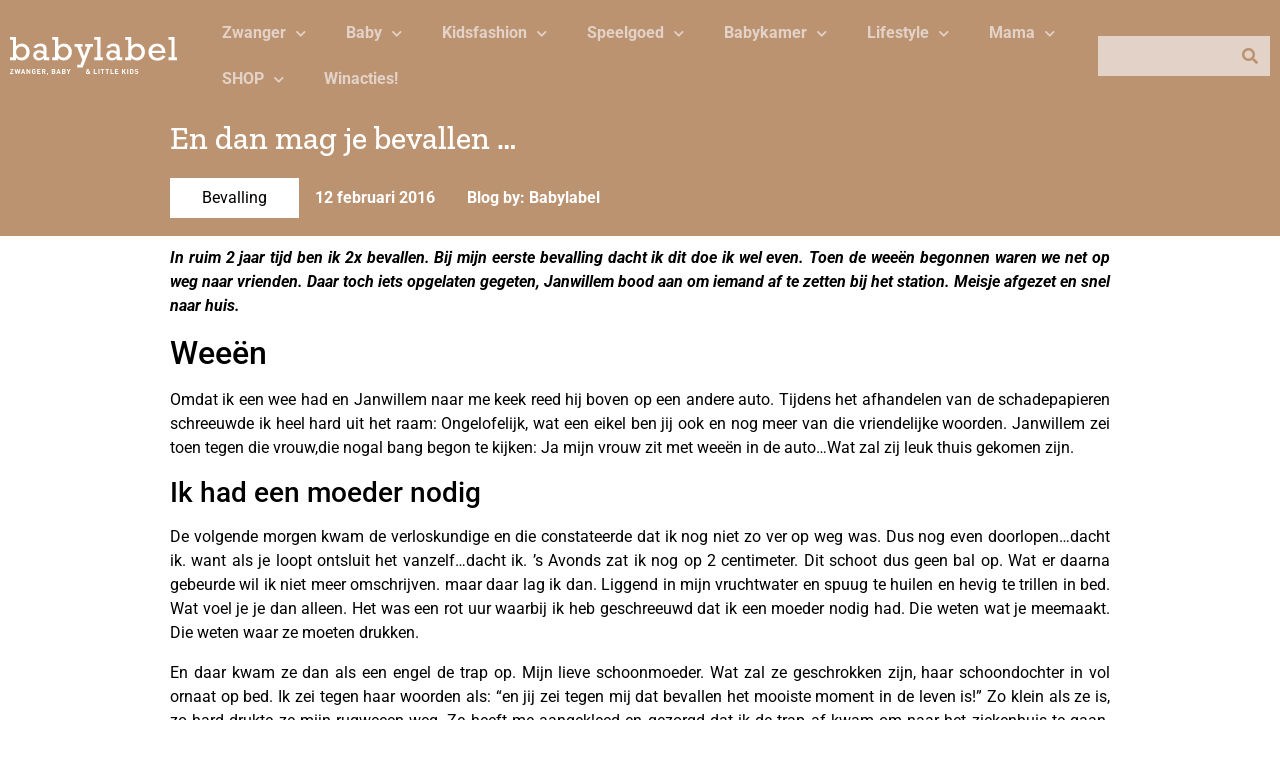

--- FILE ---
content_type: text/html; charset=UTF-8
request_url: https://www.baby-label.com/bevalling/
body_size: 25027
content:
<!doctype html>
<html lang="nl-NL" prefix="og: https://ogp.me/ns#">
<head>
	<meta charset="UTF-8">
	<meta name="viewport" content="width=device-width, initial-scale=1">
	<link rel="profile" href="https://gmpg.org/xfn/11">
		<style>img:is([sizes="auto" i], [sizes^="auto," i]) { contain-intrinsic-size: 3000px 1500px }</style>
	
<!-- Search Engine Optimization door Rank Math PRO - https://rankmath.com/ -->
<title>En dan mag je bevallen ... - BABYLABEL</title>
<link crossorigin data-rocket-preconnect href="https://www.googletagmanager.com" rel="preconnect">
<link crossorigin data-rocket-preconnect href="https://app.shopsuite.com" rel="preconnect">
<link crossorigin data-rocket-preconnect href="https://www.dwin2.com" rel="preconnect"><link rel="preload" data-rocket-preload as="image" href="https://www.baby-label.com/wp-content/uploads/2022/02/logo_babylabel.svg" fetchpriority="high">
<meta name="description" content="In ruim 2 jaar tijd ben ik 2x bevallen. Bij mijn eerste bevalling dacht ik dit doe ik wel even. Toen de weeën begonnen waren we net op weg naar vrienden. Daar"/>
<meta name="robots" content="index, follow, max-snippet:-1, max-video-preview:-1, max-image-preview:large"/>
<link rel="canonical" href="https://www.baby-label.com/bevalling/" />
<meta property="og:locale" content="nl_NL" />
<meta property="og:type" content="article" />
<meta property="og:title" content="En dan mag je bevallen ... - BABYLABEL" />
<meta property="og:description" content="In ruim 2 jaar tijd ben ik 2x bevallen. Bij mijn eerste bevalling dacht ik dit doe ik wel even. Toen de weeën begonnen waren we net op weg naar vrienden. Daar" />
<meta property="og:url" content="https://www.baby-label.com/bevalling/" />
<meta property="og:site_name" content="BABYLABEL" />
<meta property="article:tag" content="bevallen" />
<meta property="article:tag" content="bevallen doe je zo" />
<meta property="article:tag" content="bevalling" />
<meta property="article:tag" content="bevallingsverhaal" />
<meta property="article:section" content="Bevalling" />
<meta property="og:updated_time" content="2021-12-11T12:11:48+01:00" />
<meta property="og:image" content="https://www.baby-label.com/wp-content/uploads/2016/02/bevalling-babyblog-mamablog.jpg" />
<meta property="og:image:secure_url" content="https://www.baby-label.com/wp-content/uploads/2016/02/bevalling-babyblog-mamablog.jpg" />
<meta property="og:image:width" content="700" />
<meta property="og:image:height" content="425" />
<meta property="og:image:alt" content="bevalling, babyblog, mamablog" />
<meta property="og:image:type" content="image/jpeg" />
<meta property="article:published_time" content="2016-02-12T00:43:19+01:00" />
<meta property="article:modified_time" content="2021-12-11T12:11:48+01:00" />
<meta name="twitter:card" content="summary_large_image" />
<meta name="twitter:title" content="En dan mag je bevallen ... - BABYLABEL" />
<meta name="twitter:description" content="In ruim 2 jaar tijd ben ik 2x bevallen. Bij mijn eerste bevalling dacht ik dit doe ik wel even. Toen de weeën begonnen waren we net op weg naar vrienden. Daar" />
<meta name="twitter:image" content="https://www.baby-label.com/wp-content/uploads/2016/02/bevalling-babyblog-mamablog.jpg" />
<meta name="twitter:label1" content="Geschreven door" />
<meta name="twitter:data1" content="Babylabel" />
<meta name="twitter:label2" content="Tijd om te lezen" />
<meta name="twitter:data2" content="3 minuten" />
<script type="application/ld+json" class="rank-math-schema-pro">{"@context":"https://schema.org","@graph":[{"@type":["Person","Organization"],"@id":"https://www.baby-label.com/#person","name":"BABYLABEL"},{"@type":"WebSite","@id":"https://www.baby-label.com/#website","url":"https://www.baby-label.com","name":"BABYLABEL","publisher":{"@id":"https://www.baby-label.com/#person"},"inLanguage":"nl-NL"},{"@type":"ImageObject","@id":"https://www.baby-label.com/wp-content/uploads/2016/02/bevalling-babyblog-mamablog.jpg","url":"https://www.baby-label.com/wp-content/uploads/2016/02/bevalling-babyblog-mamablog.jpg","width":"700","height":"425","caption":"bevalling, babyblog, mamablog","inLanguage":"nl-NL"},{"@type":"WebPage","@id":"https://www.baby-label.com/bevalling/#webpage","url":"https://www.baby-label.com/bevalling/","name":"En dan mag je bevallen ... - BABYLABEL","datePublished":"2016-02-12T00:43:19+01:00","dateModified":"2021-12-11T12:11:48+01:00","isPartOf":{"@id":"https://www.baby-label.com/#website"},"primaryImageOfPage":{"@id":"https://www.baby-label.com/wp-content/uploads/2016/02/bevalling-babyblog-mamablog.jpg"},"inLanguage":"nl-NL"},{"@type":"Person","@id":"https://www.baby-label.com/author/babylabel/","name":"Babylabel","url":"https://www.baby-label.com/author/babylabel/","image":{"@type":"ImageObject","@id":"https://secure.gravatar.com/avatar/afb1c4d2d73570ec4f4d3b5738c81e03be223612bbe345f00c3454e81d50e17b?s=96&amp;d=mm&amp;r=g","url":"https://secure.gravatar.com/avatar/afb1c4d2d73570ec4f4d3b5738c81e03be223612bbe345f00c3454e81d50e17b?s=96&amp;d=mm&amp;r=g","caption":"Babylabel","inLanguage":"nl-NL"}},{"@type":"BlogPosting","headline":"En dan mag je bevallen ... - BABYLABEL","datePublished":"2016-02-12T00:43:19+01:00","dateModified":"2021-12-11T12:11:48+01:00","articleSection":"Bevalling, Zwanger","author":{"@id":"https://www.baby-label.com/author/babylabel/","name":"Babylabel"},"publisher":{"@id":"https://www.baby-label.com/#person"},"description":"In ruim 2 jaar tijd ben ik 2x bevallen. Bij mijn eerste bevalling dacht ik dit doe ik wel even. Toen de wee\u00ebn begonnen waren we net op weg naar vrienden. Daar","name":"En dan mag je bevallen ... - BABYLABEL","@id":"https://www.baby-label.com/bevalling/#richSnippet","isPartOf":{"@id":"https://www.baby-label.com/bevalling/#webpage"},"image":{"@id":"https://www.baby-label.com/wp-content/uploads/2016/02/bevalling-babyblog-mamablog.jpg"},"inLanguage":"nl-NL","mainEntityOfPage":{"@id":"https://www.baby-label.com/bevalling/#webpage"}}]}</script>
<!-- /Rank Math WordPress SEO plugin -->

<link rel='dns-prefetch' href='//www.dwin2.com' />

<link rel="alternate" type="application/rss+xml" title="BABYLABEL &raquo; feed" href="https://www.baby-label.com/feed/" />
<link rel="alternate" type="application/rss+xml" title="BABYLABEL &raquo; reacties feed" href="https://www.baby-label.com/comments/feed/" />
<link rel="alternate" type="application/rss+xml" title="BABYLABEL &raquo; En dan mag je bevallen &#8230; reacties feed" href="https://www.baby-label.com/bevalling/feed/" />
<style id='wp-emoji-styles-inline-css'>

	img.wp-smiley, img.emoji {
		display: inline !important;
		border: none !important;
		box-shadow: none !important;
		height: 1em !important;
		width: 1em !important;
		margin: 0 0.07em !important;
		vertical-align: -0.1em !important;
		background: none !important;
		padding: 0 !important;
	}
</style>
<link rel='stylesheet' id='wp-block-library-css' href='https://www.baby-label.com/wp-includes/css/dist/block-library/style.min.css?ver=6.8.3' media='all' />
<link data-minify="1" rel='stylesheet' id='jet-engine-frontend-css' href='https://www.baby-label.com/wp-content/cache/min/1/wp-content/plugins/jet-engine/assets/css/frontend.css?ver=1751294181' media='all' />
<style id='global-styles-inline-css'>
:root{--wp--preset--aspect-ratio--square: 1;--wp--preset--aspect-ratio--4-3: 4/3;--wp--preset--aspect-ratio--3-4: 3/4;--wp--preset--aspect-ratio--3-2: 3/2;--wp--preset--aspect-ratio--2-3: 2/3;--wp--preset--aspect-ratio--16-9: 16/9;--wp--preset--aspect-ratio--9-16: 9/16;--wp--preset--color--black: #000000;--wp--preset--color--cyan-bluish-gray: #abb8c3;--wp--preset--color--white: #ffffff;--wp--preset--color--pale-pink: #f78da7;--wp--preset--color--vivid-red: #cf2e2e;--wp--preset--color--luminous-vivid-orange: #ff6900;--wp--preset--color--luminous-vivid-amber: #fcb900;--wp--preset--color--light-green-cyan: #7bdcb5;--wp--preset--color--vivid-green-cyan: #00d084;--wp--preset--color--pale-cyan-blue: #8ed1fc;--wp--preset--color--vivid-cyan-blue: #0693e3;--wp--preset--color--vivid-purple: #9b51e0;--wp--preset--gradient--vivid-cyan-blue-to-vivid-purple: linear-gradient(135deg,rgba(6,147,227,1) 0%,rgb(155,81,224) 100%);--wp--preset--gradient--light-green-cyan-to-vivid-green-cyan: linear-gradient(135deg,rgb(122,220,180) 0%,rgb(0,208,130) 100%);--wp--preset--gradient--luminous-vivid-amber-to-luminous-vivid-orange: linear-gradient(135deg,rgba(252,185,0,1) 0%,rgba(255,105,0,1) 100%);--wp--preset--gradient--luminous-vivid-orange-to-vivid-red: linear-gradient(135deg,rgba(255,105,0,1) 0%,rgb(207,46,46) 100%);--wp--preset--gradient--very-light-gray-to-cyan-bluish-gray: linear-gradient(135deg,rgb(238,238,238) 0%,rgb(169,184,195) 100%);--wp--preset--gradient--cool-to-warm-spectrum: linear-gradient(135deg,rgb(74,234,220) 0%,rgb(151,120,209) 20%,rgb(207,42,186) 40%,rgb(238,44,130) 60%,rgb(251,105,98) 80%,rgb(254,248,76) 100%);--wp--preset--gradient--blush-light-purple: linear-gradient(135deg,rgb(255,206,236) 0%,rgb(152,150,240) 100%);--wp--preset--gradient--blush-bordeaux: linear-gradient(135deg,rgb(254,205,165) 0%,rgb(254,45,45) 50%,rgb(107,0,62) 100%);--wp--preset--gradient--luminous-dusk: linear-gradient(135deg,rgb(255,203,112) 0%,rgb(199,81,192) 50%,rgb(65,88,208) 100%);--wp--preset--gradient--pale-ocean: linear-gradient(135deg,rgb(255,245,203) 0%,rgb(182,227,212) 50%,rgb(51,167,181) 100%);--wp--preset--gradient--electric-grass: linear-gradient(135deg,rgb(202,248,128) 0%,rgb(113,206,126) 100%);--wp--preset--gradient--midnight: linear-gradient(135deg,rgb(2,3,129) 0%,rgb(40,116,252) 100%);--wp--preset--font-size--small: 13px;--wp--preset--font-size--medium: 20px;--wp--preset--font-size--large: 36px;--wp--preset--font-size--x-large: 42px;--wp--preset--spacing--20: 0.44rem;--wp--preset--spacing--30: 0.67rem;--wp--preset--spacing--40: 1rem;--wp--preset--spacing--50: 1.5rem;--wp--preset--spacing--60: 2.25rem;--wp--preset--spacing--70: 3.38rem;--wp--preset--spacing--80: 5.06rem;--wp--preset--shadow--natural: 6px 6px 9px rgba(0, 0, 0, 0.2);--wp--preset--shadow--deep: 12px 12px 50px rgba(0, 0, 0, 0.4);--wp--preset--shadow--sharp: 6px 6px 0px rgba(0, 0, 0, 0.2);--wp--preset--shadow--outlined: 6px 6px 0px -3px rgba(255, 255, 255, 1), 6px 6px rgba(0, 0, 0, 1);--wp--preset--shadow--crisp: 6px 6px 0px rgba(0, 0, 0, 1);}:root { --wp--style--global--content-size: 800px;--wp--style--global--wide-size: 1200px; }:where(body) { margin: 0; }.wp-site-blocks > .alignleft { float: left; margin-right: 2em; }.wp-site-blocks > .alignright { float: right; margin-left: 2em; }.wp-site-blocks > .aligncenter { justify-content: center; margin-left: auto; margin-right: auto; }:where(.wp-site-blocks) > * { margin-block-start: 24px; margin-block-end: 0; }:where(.wp-site-blocks) > :first-child { margin-block-start: 0; }:where(.wp-site-blocks) > :last-child { margin-block-end: 0; }:root { --wp--style--block-gap: 24px; }:root :where(.is-layout-flow) > :first-child{margin-block-start: 0;}:root :where(.is-layout-flow) > :last-child{margin-block-end: 0;}:root :where(.is-layout-flow) > *{margin-block-start: 24px;margin-block-end: 0;}:root :where(.is-layout-constrained) > :first-child{margin-block-start: 0;}:root :where(.is-layout-constrained) > :last-child{margin-block-end: 0;}:root :where(.is-layout-constrained) > *{margin-block-start: 24px;margin-block-end: 0;}:root :where(.is-layout-flex){gap: 24px;}:root :where(.is-layout-grid){gap: 24px;}.is-layout-flow > .alignleft{float: left;margin-inline-start: 0;margin-inline-end: 2em;}.is-layout-flow > .alignright{float: right;margin-inline-start: 2em;margin-inline-end: 0;}.is-layout-flow > .aligncenter{margin-left: auto !important;margin-right: auto !important;}.is-layout-constrained > .alignleft{float: left;margin-inline-start: 0;margin-inline-end: 2em;}.is-layout-constrained > .alignright{float: right;margin-inline-start: 2em;margin-inline-end: 0;}.is-layout-constrained > .aligncenter{margin-left: auto !important;margin-right: auto !important;}.is-layout-constrained > :where(:not(.alignleft):not(.alignright):not(.alignfull)){max-width: var(--wp--style--global--content-size);margin-left: auto !important;margin-right: auto !important;}.is-layout-constrained > .alignwide{max-width: var(--wp--style--global--wide-size);}body .is-layout-flex{display: flex;}.is-layout-flex{flex-wrap: wrap;align-items: center;}.is-layout-flex > :is(*, div){margin: 0;}body .is-layout-grid{display: grid;}.is-layout-grid > :is(*, div){margin: 0;}body{padding-top: 0px;padding-right: 0px;padding-bottom: 0px;padding-left: 0px;}a:where(:not(.wp-element-button)){text-decoration: underline;}:root :where(.wp-element-button, .wp-block-button__link){background-color: #32373c;border-width: 0;color: #fff;font-family: inherit;font-size: inherit;line-height: inherit;padding: calc(0.667em + 2px) calc(1.333em + 2px);text-decoration: none;}.has-black-color{color: var(--wp--preset--color--black) !important;}.has-cyan-bluish-gray-color{color: var(--wp--preset--color--cyan-bluish-gray) !important;}.has-white-color{color: var(--wp--preset--color--white) !important;}.has-pale-pink-color{color: var(--wp--preset--color--pale-pink) !important;}.has-vivid-red-color{color: var(--wp--preset--color--vivid-red) !important;}.has-luminous-vivid-orange-color{color: var(--wp--preset--color--luminous-vivid-orange) !important;}.has-luminous-vivid-amber-color{color: var(--wp--preset--color--luminous-vivid-amber) !important;}.has-light-green-cyan-color{color: var(--wp--preset--color--light-green-cyan) !important;}.has-vivid-green-cyan-color{color: var(--wp--preset--color--vivid-green-cyan) !important;}.has-pale-cyan-blue-color{color: var(--wp--preset--color--pale-cyan-blue) !important;}.has-vivid-cyan-blue-color{color: var(--wp--preset--color--vivid-cyan-blue) !important;}.has-vivid-purple-color{color: var(--wp--preset--color--vivid-purple) !important;}.has-black-background-color{background-color: var(--wp--preset--color--black) !important;}.has-cyan-bluish-gray-background-color{background-color: var(--wp--preset--color--cyan-bluish-gray) !important;}.has-white-background-color{background-color: var(--wp--preset--color--white) !important;}.has-pale-pink-background-color{background-color: var(--wp--preset--color--pale-pink) !important;}.has-vivid-red-background-color{background-color: var(--wp--preset--color--vivid-red) !important;}.has-luminous-vivid-orange-background-color{background-color: var(--wp--preset--color--luminous-vivid-orange) !important;}.has-luminous-vivid-amber-background-color{background-color: var(--wp--preset--color--luminous-vivid-amber) !important;}.has-light-green-cyan-background-color{background-color: var(--wp--preset--color--light-green-cyan) !important;}.has-vivid-green-cyan-background-color{background-color: var(--wp--preset--color--vivid-green-cyan) !important;}.has-pale-cyan-blue-background-color{background-color: var(--wp--preset--color--pale-cyan-blue) !important;}.has-vivid-cyan-blue-background-color{background-color: var(--wp--preset--color--vivid-cyan-blue) !important;}.has-vivid-purple-background-color{background-color: var(--wp--preset--color--vivid-purple) !important;}.has-black-border-color{border-color: var(--wp--preset--color--black) !important;}.has-cyan-bluish-gray-border-color{border-color: var(--wp--preset--color--cyan-bluish-gray) !important;}.has-white-border-color{border-color: var(--wp--preset--color--white) !important;}.has-pale-pink-border-color{border-color: var(--wp--preset--color--pale-pink) !important;}.has-vivid-red-border-color{border-color: var(--wp--preset--color--vivid-red) !important;}.has-luminous-vivid-orange-border-color{border-color: var(--wp--preset--color--luminous-vivid-orange) !important;}.has-luminous-vivid-amber-border-color{border-color: var(--wp--preset--color--luminous-vivid-amber) !important;}.has-light-green-cyan-border-color{border-color: var(--wp--preset--color--light-green-cyan) !important;}.has-vivid-green-cyan-border-color{border-color: var(--wp--preset--color--vivid-green-cyan) !important;}.has-pale-cyan-blue-border-color{border-color: var(--wp--preset--color--pale-cyan-blue) !important;}.has-vivid-cyan-blue-border-color{border-color: var(--wp--preset--color--vivid-cyan-blue) !important;}.has-vivid-purple-border-color{border-color: var(--wp--preset--color--vivid-purple) !important;}.has-vivid-cyan-blue-to-vivid-purple-gradient-background{background: var(--wp--preset--gradient--vivid-cyan-blue-to-vivid-purple) !important;}.has-light-green-cyan-to-vivid-green-cyan-gradient-background{background: var(--wp--preset--gradient--light-green-cyan-to-vivid-green-cyan) !important;}.has-luminous-vivid-amber-to-luminous-vivid-orange-gradient-background{background: var(--wp--preset--gradient--luminous-vivid-amber-to-luminous-vivid-orange) !important;}.has-luminous-vivid-orange-to-vivid-red-gradient-background{background: var(--wp--preset--gradient--luminous-vivid-orange-to-vivid-red) !important;}.has-very-light-gray-to-cyan-bluish-gray-gradient-background{background: var(--wp--preset--gradient--very-light-gray-to-cyan-bluish-gray) !important;}.has-cool-to-warm-spectrum-gradient-background{background: var(--wp--preset--gradient--cool-to-warm-spectrum) !important;}.has-blush-light-purple-gradient-background{background: var(--wp--preset--gradient--blush-light-purple) !important;}.has-blush-bordeaux-gradient-background{background: var(--wp--preset--gradient--blush-bordeaux) !important;}.has-luminous-dusk-gradient-background{background: var(--wp--preset--gradient--luminous-dusk) !important;}.has-pale-ocean-gradient-background{background: var(--wp--preset--gradient--pale-ocean) !important;}.has-electric-grass-gradient-background{background: var(--wp--preset--gradient--electric-grass) !important;}.has-midnight-gradient-background{background: var(--wp--preset--gradient--midnight) !important;}.has-small-font-size{font-size: var(--wp--preset--font-size--small) !important;}.has-medium-font-size{font-size: var(--wp--preset--font-size--medium) !important;}.has-large-font-size{font-size: var(--wp--preset--font-size--large) !important;}.has-x-large-font-size{font-size: var(--wp--preset--font-size--x-large) !important;}
:root :where(.wp-block-pullquote){font-size: 1.5em;line-height: 1.6;}
</style>
<link data-minify="1" rel='stylesheet' id='hello-elementor-css' href='https://www.baby-label.com/wp-content/cache/min/1/wp-content/themes/hello-elementor/assets/css/reset.css?ver=1751294307' media='all' />
<link data-minify="1" rel='stylesheet' id='hello-elementor-theme-style-css' href='https://www.baby-label.com/wp-content/cache/min/1/wp-content/themes/hello-elementor/assets/css/theme.css?ver=1751294307' media='all' />
<link data-minify="1" rel='stylesheet' id='hello-elementor-header-footer-css' href='https://www.baby-label.com/wp-content/cache/min/1/wp-content/themes/hello-elementor/assets/css/header-footer.css?ver=1751294307' media='all' />
<link rel='stylesheet' id='elementor-frontend-css' href='https://www.baby-label.com/wp-content/plugins/elementor/assets/css/frontend.min.css?ver=3.29.2' media='all' />
<link rel='stylesheet' id='elementor-post-38097-css' href='https://www.baby-label.com/wp-content/uploads/elementor/css/post-38097.css?ver=1751294181' media='all' />
<link rel='stylesheet' id='widget-social-icons-css' href='https://www.baby-label.com/wp-content/plugins/elementor/assets/css/widget-social-icons.min.css?ver=3.29.2' media='all' />
<link rel='stylesheet' id='e-apple-webkit-css' href='https://www.baby-label.com/wp-content/plugins/elementor/assets/css/conditionals/apple-webkit.min.css?ver=3.29.2' media='all' />
<link rel='stylesheet' id='widget-image-css' href='https://www.baby-label.com/wp-content/plugins/elementor/assets/css/widget-image.min.css?ver=3.29.2' media='all' />
<link rel='stylesheet' id='widget-nav-menu-css' href='https://www.baby-label.com/wp-content/plugins/elementor-pro/assets/css/widget-nav-menu.min.css?ver=3.29.2' media='all' />
<link rel='stylesheet' id='widget-search-form-css' href='https://www.baby-label.com/wp-content/plugins/elementor-pro/assets/css/widget-search-form.min.css?ver=3.29.2' media='all' />
<link rel='stylesheet' id='elementor-icons-shared-0-css' href='https://www.baby-label.com/wp-content/plugins/elementor/assets/lib/font-awesome/css/fontawesome.min.css?ver=5.15.3' media='all' />
<link data-minify="1" rel='stylesheet' id='elementor-icons-fa-solid-css' href='https://www.baby-label.com/wp-content/cache/min/1/wp-content/plugins/elementor/assets/lib/font-awesome/css/solid.min.css?ver=1751294181' media='all' />
<link rel='stylesheet' id='e-sticky-css' href='https://www.baby-label.com/wp-content/plugins/elementor-pro/assets/css/modules/sticky.min.css?ver=3.29.2' media='all' />
<link rel='stylesheet' id='widget-spacer-css' href='https://www.baby-label.com/wp-content/plugins/elementor/assets/css/widget-spacer.min.css?ver=3.29.2' media='all' />
<link rel='stylesheet' id='widget-heading-css' href='https://www.baby-label.com/wp-content/plugins/elementor/assets/css/widget-heading.min.css?ver=3.29.2' media='all' />
<link rel='stylesheet' id='widget-share-buttons-css' href='https://www.baby-label.com/wp-content/plugins/elementor-pro/assets/css/widget-share-buttons.min.css?ver=3.29.2' media='all' />
<link data-minify="1" rel='stylesheet' id='elementor-icons-fa-brands-css' href='https://www.baby-label.com/wp-content/cache/min/1/wp-content/plugins/elementor/assets/lib/font-awesome/css/brands.min.css?ver=1751294181' media='all' />
<link rel='stylesheet' id='widget-divider-css' href='https://www.baby-label.com/wp-content/plugins/elementor/assets/css/widget-divider.min.css?ver=3.29.2' media='all' />
<link rel='stylesheet' id='e-popup-css' href='https://www.baby-label.com/wp-content/plugins/elementor-pro/assets/css/conditionals/popup.min.css?ver=3.29.2' media='all' />
<link data-minify="1" rel='stylesheet' id='elementor-icons-css' href='https://www.baby-label.com/wp-content/cache/min/1/wp-content/plugins/elementor/assets/lib/eicons/css/elementor-icons.min.css?ver=1751294181' media='all' />
<link rel='stylesheet' id='elementor-post-38135-css' href='https://www.baby-label.com/wp-content/uploads/elementor/css/post-38135.css?ver=1751294181' media='all' />
<link rel='stylesheet' id='elementor-post-38124-css' href='https://www.baby-label.com/wp-content/uploads/elementor/css/post-38124.css?ver=1751294181' media='all' />
<link rel='stylesheet' id='elementor-post-38138-css' href='https://www.baby-label.com/wp-content/uploads/elementor/css/post-38138.css?ver=1751294277' media='all' />
<link rel='stylesheet' id='elementor-post-38288-css' href='https://www.baby-label.com/wp-content/uploads/elementor/css/post-38288.css?ver=1751294181' media='all' />
<link rel='stylesheet' id='elementor-post-38132-css' href='https://www.baby-label.com/wp-content/uploads/elementor/css/post-38132.css?ver=1751294181' media='all' />
<style id='rocket-lazyload-inline-css'>
.rll-youtube-player{position:relative;padding-bottom:56.23%;height:0;overflow:hidden;max-width:100%;}.rll-youtube-player:focus-within{outline: 2px solid currentColor;outline-offset: 5px;}.rll-youtube-player iframe{position:absolute;top:0;left:0;width:100%;height:100%;z-index:100;background:0 0}.rll-youtube-player img{bottom:0;display:block;left:0;margin:auto;max-width:100%;width:100%;position:absolute;right:0;top:0;border:none;height:auto;-webkit-transition:.4s all;-moz-transition:.4s all;transition:.4s all}.rll-youtube-player img:hover{-webkit-filter:brightness(75%)}.rll-youtube-player .play{height:100%;width:100%;left:0;top:0;position:absolute;background:url(https://www.baby-label.com/wp-content/plugins/wp-rocket/assets/img/youtube.png) no-repeat center;background-color: transparent !important;cursor:pointer;border:none;}.wp-embed-responsive .wp-has-aspect-ratio .rll-youtube-player{position:absolute;padding-bottom:0;width:100%;height:100%;top:0;bottom:0;left:0;right:0}
</style>
<link data-minify="1" rel='stylesheet' id='elementor-gf-local-roboto-css' href='https://www.baby-label.com/wp-content/cache/min/1/wp-content/uploads/elementor/google-fonts/css/roboto.css?ver=1751294181' media='all' />
<link data-minify="1" rel='stylesheet' id='elementor-gf-local-zillaslab-css' href='https://www.baby-label.com/wp-content/cache/min/1/wp-content/uploads/elementor/google-fonts/css/zillaslab.css?ver=1751294181' media='all' />
<script src="https://www.baby-label.com/wp-includes/js/jquery/jquery.min.js?ver=3.7.1" id="jquery-core-js"></script>
<script src="https://www.baby-label.com/wp-includes/js/jquery/jquery-migrate.min.js?ver=3.4.1" id="jquery-migrate-js"></script>
<link rel="https://api.w.org/" href="https://www.baby-label.com/wp-json/" /><link rel="alternate" title="JSON" type="application/json" href="https://www.baby-label.com/wp-json/wp/v2/posts/2764" /><link rel="EditURI" type="application/rsd+xml" title="RSD" href="https://www.baby-label.com/xmlrpc.php?rsd" />
<link rel='shortlink' href='https://www.baby-label.com/?p=2764' />
<link rel="alternate" title="oEmbed (JSON)" type="application/json+oembed" href="https://www.baby-label.com/wp-json/oembed/1.0/embed?url=https%3A%2F%2Fwww.baby-label.com%2Fbevalling%2F" />
<link rel="alternate" title="oEmbed (XML)" type="text/xml+oembed" href="https://www.baby-label.com/wp-json/oembed/1.0/embed?url=https%3A%2F%2Fwww.baby-label.com%2Fbevalling%2F&#038;format=xml" />
<!-- Google Tag Manager -->
<script>(function(w,d,s,l,i){w[l]=w[l]||[];w[l].push({'gtm.start':
new Date().getTime(),event:'gtm.js'});var f=d.getElementsByTagName(s)[0],
j=d.createElement(s),dl=l!='dataLayer'?'&l='+l:'';j.async=true;j.src=
'https://www.googletagmanager.com/gtm.js?id='+i+dl;f.parentNode.insertBefore(j,f);
})(window,document,'script','dataLayer','GTM-PNX9V7T');</script>
<!-- End Google Tag Manager -->
<meta name="generator" content="Elementor 3.29.2; features: additional_custom_breakpoints, e_local_google_fonts; settings: css_print_method-external, google_font-enabled, font_display-auto">
			<style>
				.e-con.e-parent:nth-of-type(n+4):not(.e-lazyloaded):not(.e-no-lazyload),
				.e-con.e-parent:nth-of-type(n+4):not(.e-lazyloaded):not(.e-no-lazyload) * {
					background-image: none !important;
				}
				@media screen and (max-height: 1024px) {
					.e-con.e-parent:nth-of-type(n+3):not(.e-lazyloaded):not(.e-no-lazyload),
					.e-con.e-parent:nth-of-type(n+3):not(.e-lazyloaded):not(.e-no-lazyload) * {
						background-image: none !important;
					}
				}
				@media screen and (max-height: 640px) {
					.e-con.e-parent:nth-of-type(n+2):not(.e-lazyloaded):not(.e-no-lazyload),
					.e-con.e-parent:nth-of-type(n+2):not(.e-lazyloaded):not(.e-no-lazyload) * {
						background-image: none !important;
					}
				}
			</style>
						<meta name="theme-color" content="#EBF6F4">
			<link rel="icon" href="https://www.baby-label.com/wp-content/uploads/2019/01/cropped-FB_Profiel_Babylabel-32x32.png" sizes="32x32" />
<link rel="icon" href="https://www.baby-label.com/wp-content/uploads/2019/01/cropped-FB_Profiel_Babylabel-192x192.png" sizes="192x192" />
<link rel="apple-touch-icon" href="https://www.baby-label.com/wp-content/uploads/2019/01/cropped-FB_Profiel_Babylabel-180x180.png" />
<meta name="msapplication-TileImage" content="https://www.baby-label.com/wp-content/uploads/2019/01/cropped-FB_Profiel_Babylabel-270x270.png" />
<noscript><style id="rocket-lazyload-nojs-css">.rll-youtube-player, [data-lazy-src]{display:none !important;}</style></noscript><meta name="generator" content="WP Rocket 3.19.1.2" data-wpr-features="wpr_minify_js wpr_lazyload_images wpr_lazyload_iframes wpr_preconnect_external_domains wpr_oci wpr_image_dimensions wpr_minify_css wpr_preload_links wpr_desktop" /></head>
<body class="wp-singular post-template-default single single-post postid-2764 single-format-standard wp-custom-logo wp-embed-responsive wp-theme-hello-elementor hello-elementor-default elementor-default elementor-kit-38097 elementor-page-38138">

<!-- Google Tag Manager (noscript) -->
<noscript><iframe src="https://www.googletagmanager.com/ns.html?id=GTM-PNX9V7T"
height="0" width="0" style="display:none;visibility:hidden"></iframe></noscript>
<!-- End Google Tag Manager (noscript) -->

<a class="skip-link screen-reader-text" href="#content">Ga naar de inhoud</a>

		<div  data-elementor-type="header" data-elementor-id="38135" class="elementor elementor-38135 elementor-location-header" data-elementor-post-type="elementor_library">
					<section class="elementor-section elementor-top-section elementor-element elementor-element-36a2a9a2 elementor-section-boxed elementor-section-height-default elementor-section-height-default" data-id="36a2a9a2" data-element_type="section" data-settings="{&quot;background_background&quot;:&quot;classic&quot;,&quot;sticky&quot;:&quot;top&quot;,&quot;sticky_on&quot;:[&quot;desktop&quot;],&quot;sticky_effects_offset&quot;:64,&quot;jet_parallax_layout_list&quot;:[],&quot;sticky_offset&quot;:0,&quot;sticky_anchor_link_offset&quot;:0}">
						<div  class="elementor-container elementor-column-gap-default">
					<div class="elementor-column elementor-col-25 elementor-top-column elementor-element elementor-element-47ddc9ca" data-id="47ddc9ca" data-element_type="column">
			<div class="elementor-widget-wrap elementor-element-populated">
						<div class="elementor-element elementor-element-5973c29c elementor-shape-square elementor-grid-tablet-1 elementor-widget-tablet__width-auto elementor-hidden-desktop elementor-grid-0 e-grid-align-center elementor-widget elementor-widget-social-icons" data-id="5973c29c" data-element_type="widget" data-widget_type="social-icons.default">
				<div class="elementor-widget-container">
							<div class="elementor-social-icons-wrapper elementor-grid">
							<span class="elementor-grid-item">
					<a class="elementor-icon elementor-social-icon elementor-social-icon-bars elementor-repeater-item-8dd8bcf" href="#elementor-action%3Aaction%3Dpopup%3Aopen%26settings%3DeyJpZCI6IjM4MTMyIiwidG9nZ2xlIjpmYWxzZX0%3D" target="_blank">
						<span class="elementor-screen-only">Bars</span>
						<i class="fas fa-bars"></i>					</a>
				</span>
					</div>
						</div>
				</div>
				<div class="elementor-element elementor-element-21a45c0a elementor-widget-tablet__width-auto elementor-widget-mobile__width-auto elementor-widget elementor-widget-theme-site-logo elementor-widget-image" data-id="21a45c0a" data-element_type="widget" data-widget_type="theme-site-logo.default">
				<div class="elementor-widget-container">
											<a href="https://www.baby-label.com">
			<img fetchpriority="high" width="524" height="116" src="https://www.baby-label.com/wp-content/uploads/2022/02/logo_babylabel.svg" class="attachment-full size-full wp-image-38309" alt="" />				</a>
											</div>
				</div>
				<div class="elementor-element elementor-element-5d8b9ba3 elementor-shape-square elementor-grid-tablet-1 elementor-widget-tablet__width-auto elementor-hidden-desktop elementor-grid-0 e-grid-align-center elementor-widget elementor-widget-social-icons" data-id="5d8b9ba3" data-element_type="widget" data-widget_type="social-icons.default">
				<div class="elementor-widget-container">
							<div class="elementor-social-icons-wrapper elementor-grid">
							<span class="elementor-grid-item">
					<a class="elementor-icon elementor-social-icon elementor-social-icon-search elementor-repeater-item-8dd8bcf" href="#elementor-action%3Aaction%3Dpopup%3Aopen%26settings%3DeyJpZCI6IjM4MTMyIiwidG9nZ2xlIjpmYWxzZX0%3D" target="_blank">
						<span class="elementor-screen-only">Search</span>
						<i class="fas fa-search"></i>					</a>
				</span>
					</div>
						</div>
				</div>
					</div>
		</div>
				<div class="elementor-column elementor-col-50 elementor-top-column elementor-element elementor-element-4f61f827 elementor-hidden-tablet elementor-hidden-mobile" data-id="4f61f827" data-element_type="column">
			<div class="elementor-widget-wrap elementor-element-populated">
						<div class="elementor-element elementor-element-29ff6b34 elementor-nav-menu__align-start elementor-nav-menu--dropdown-none elementor-widget elementor-widget-nav-menu" data-id="29ff6b34" data-element_type="widget" data-settings="{&quot;submenu_icon&quot;:{&quot;value&quot;:&quot;&lt;i class=\&quot;fas fa-chevron-down\&quot;&gt;&lt;\/i&gt;&quot;,&quot;library&quot;:&quot;fa-solid&quot;},&quot;layout&quot;:&quot;horizontal&quot;}" data-widget_type="nav-menu.default">
				<div class="elementor-widget-container">
								<nav aria-label="Menu" class="elementor-nav-menu--main elementor-nav-menu__container elementor-nav-menu--layout-horizontal e--pointer-none">
				<ul id="menu-1-29ff6b34" class="elementor-nav-menu"><li class="menu-item menu-item-type-taxonomy menu-item-object-category current-post-ancestor current-menu-parent current-post-parent menu-item-has-children menu-item-881"><a href="https://www.baby-label.com/category/zwanger-zwanger/" class="elementor-item">Zwanger</a>
<ul class="sub-menu elementor-nav-menu--dropdown">
	<li class="menu-item menu-item-type-custom menu-item-object-custom menu-item-4202"><a href="https://baby-label.com/zwangerschapskleding/" class="elementor-sub-item">Zwangerschapskleding</a></li>
	<li class="menu-item menu-item-type-custom menu-item-object-custom menu-item-5161"><a href="https://baby-label.com/zwanger-en-nu/" class="elementor-sub-item">Zwanger en nu?</a></li>
	<li class="menu-item menu-item-type-custom menu-item-object-custom menu-item-5162"><a href="https://baby-label.com/twaalf-weken-zwanger/" class="elementor-sub-item">12 weken zwanger</a></li>
	<li class="menu-item menu-item-type-custom menu-item-object-custom menu-item-5163"><a href="https://baby-label.com/20-weken-zwanger/" class="elementor-sub-item">20 weken zwanger</a></li>
	<li class="menu-item menu-item-type-custom menu-item-object-custom menu-item-5164"><a href="https://baby-label.com/30-weken-zwanger/" class="elementor-sub-item">30 weken zwanger</a></li>
	<li class="menu-item menu-item-type-custom menu-item-object-custom menu-item-5165"><a href="https://baby-label.com/bevallen-doe-je-zo/" class="elementor-sub-item">Bevallen doe je zo!</a></li>
	<li class="menu-item menu-item-type-taxonomy menu-item-object-category menu-item-19513"><a href="https://www.baby-label.com/category/miskraam/" class="elementor-sub-item">Miskraam</a></li>
</ul>
</li>
<li class="menu-item menu-item-type-taxonomy menu-item-object-category menu-item-has-children menu-item-235"><a href="https://www.baby-label.com/category/baby/" class="elementor-item">Baby</a>
<ul class="sub-menu elementor-nav-menu--dropdown">
	<li class="menu-item menu-item-type-taxonomy menu-item-object-category menu-item-has-children menu-item-19930"><a href="https://www.baby-label.com/category/kleding/babykleding/" class="elementor-sub-item">Babykleding</a>
	<ul class="sub-menu elementor-nav-menu--dropdown">
		<li class="menu-item menu-item-type-post_type menu-item-object-page menu-item-21298"><a href="https://www.baby-label.com/babykleding-jongen/" class="elementor-sub-item">IT’S A BOY</a></li>
		<li class="menu-item menu-item-type-post_type menu-item-object-page menu-item-21299"><a href="https://www.baby-label.com/babykleding-meisje/" class="elementor-sub-item">IT&#8217;S A GIRL</a></li>
	</ul>
</li>
	<li class="menu-item menu-item-type-custom menu-item-object-custom menu-item-15017"><a href="https://baby-label.com/spelen/" class="elementor-sub-item">Babyspeelgoed</a></li>
	<li class="menu-item menu-item-type-taxonomy menu-item-object-post_tag menu-item-has-children menu-item-39889"><a href="https://www.baby-label.com/tag/baby-uitzet/" class="elementor-sub-item">Baby uitzet</a>
	<ul class="sub-menu elementor-nav-menu--dropdown">
		<li class="menu-item menu-item-type-taxonomy menu-item-object-category menu-item-42034"><a href="https://www.baby-label.com/category/babyuitzet/kinderstoelen/" class="elementor-sub-item">Kinderstoelen</a></li>
		<li class="menu-item menu-item-type-taxonomy menu-item-object-category menu-item-152"><a href="https://www.baby-label.com/category/babyuitzet/kinderwagens/" class="elementor-sub-item">Kinderwagens</a></li>
		<li class="menu-item menu-item-type-post_type menu-item-object-post menu-item-42033"><a href="https://www.baby-label.com/keuze-stress-welke-babyfoon-nemen-we/" class="elementor-sub-item">Babyfoons</a></li>
	</ul>
</li>
	<li class="menu-item menu-item-type-taxonomy menu-item-object-category menu-item-41009"><a href="https://www.baby-label.com/category/baby/borstvoeding-flesvoeding/" class="elementor-sub-item">Borstvoeding / FLesvoeding</a></li>
</ul>
</li>
<li class="menu-item menu-item-type-taxonomy menu-item-object-post_tag menu-item-has-children menu-item-40999"><a href="https://www.baby-label.com/tag/kidsfashion/" class="elementor-item">Kidsfashion</a>
<ul class="sub-menu elementor-nav-menu--dropdown">
	<li class="menu-item menu-item-type-taxonomy menu-item-object-category menu-item-21243"><a href="https://www.baby-label.com/category/dreumes/dreumes-kleding/" class="elementor-sub-item">Dreumes kleding</a></li>
	<li class="menu-item menu-item-type-taxonomy menu-item-object-category menu-item-19937"><a href="https://www.baby-label.com/category/peuter/peuterkleding/" class="elementor-sub-item">Peuterkleding</a></li>
	<li class="menu-item menu-item-type-taxonomy menu-item-object-category menu-item-19936"><a href="https://www.baby-label.com/category/kleuter/kleuterkleding/" class="elementor-sub-item">Kleuterkleding</a></li>
</ul>
</li>
<li class="menu-item menu-item-type-taxonomy menu-item-object-category menu-item-has-children menu-item-41012"><a href="https://www.baby-label.com/category/speelgoed/" class="elementor-item">Speelgoed</a>
<ul class="sub-menu elementor-nav-menu--dropdown">
	<li class="menu-item menu-item-type-taxonomy menu-item-object-post_tag menu-item-41014"><a href="https://www.baby-label.com/tag/badspeelgoed/" class="elementor-sub-item">Badspeelgoed</a></li>
	<li class="menu-item menu-item-type-taxonomy menu-item-object-post_tag menu-item-41015"><a href="https://www.baby-label.com/tag/buitenspeelgoed/" class="elementor-sub-item">Buitenspeelgoed</a></li>
	<li class="menu-item menu-item-type-taxonomy menu-item-object-post_tag menu-item-41013"><a href="https://www.baby-label.com/tag/houten-speelgoed/" class="elementor-sub-item">Houten speelgoed</a></li>
</ul>
</li>
<li class="menu-item menu-item-type-taxonomy menu-item-object-category menu-item-has-children menu-item-30"><a href="https://www.baby-label.com/category/babykamer/" class="elementor-item">Babykamer</a>
<ul class="sub-menu elementor-nav-menu--dropdown">
	<li class="menu-item menu-item-type-taxonomy menu-item-object-category menu-item-8200"><a href="https://www.baby-label.com/category/babykamer/binnenkijken-bij/" class="elementor-sub-item">Binnenkijken bij</a></li>
</ul>
</li>
<li class="menu-item menu-item-type-taxonomy menu-item-object-category menu-item-has-children menu-item-39890"><a href="https://www.baby-label.com/category/lifestyle/" class="elementor-item">Lifestyle</a>
<ul class="sub-menu elementor-nav-menu--dropdown">
	<li class="menu-item menu-item-type-taxonomy menu-item-object-post_tag menu-item-41006"><a href="https://www.baby-label.com/tag/bakken-met-kleintjes/" class="elementor-sub-item">Bakken met kleintjes</a></li>
	<li class="menu-item menu-item-type-taxonomy menu-item-object-category menu-item-598"><a href="https://www.baby-label.com/category/lifestyle/feest/" class="elementor-sub-item">Feest</a></li>
	<li class="menu-item menu-item-type-taxonomy menu-item-object-category menu-item-has-children menu-item-40235"><a href="https://www.baby-label.com/category/feestdagen/" class="elementor-sub-item">Feestdagen</a>
	<ul class="sub-menu elementor-nav-menu--dropdown">
		<li class="menu-item menu-item-type-taxonomy menu-item-object-category menu-item-40237"><a href="https://www.baby-label.com/category/feestdagen/kerstmis/" class="elementor-sub-item">Kerstmis</a></li>
		<li class="menu-item menu-item-type-taxonomy menu-item-object-category menu-item-41005"><a href="https://www.baby-label.com/category/lifestyle/feestdagen-lifestyle/pasen/" class="elementor-sub-item">Pasen</a></li>
		<li class="menu-item menu-item-type-taxonomy menu-item-object-category menu-item-40236"><a href="https://www.baby-label.com/category/feestdagen/sinterklaas/" class="elementor-sub-item">Sinterklaas</a></li>
	</ul>
</li>
	<li class="menu-item menu-item-type-taxonomy menu-item-object-category menu-item-19749"><a href="https://www.baby-label.com/category/financieel-baby/" class="elementor-sub-item">Financieel</a></li>
	<li class="menu-item menu-item-type-taxonomy menu-item-object-category menu-item-597"><a href="https://www.baby-label.com/category/baby/ontwikkeling-baby/" class="elementor-sub-item">Ontwikkeling</a></li>
	<li class="menu-item menu-item-type-taxonomy menu-item-object-post_tag menu-item-41062"><a href="https://www.baby-label.com/tag/ouderschap/" class="elementor-sub-item">Ouderschap</a></li>
	<li class="menu-item menu-item-type-taxonomy menu-item-object-category menu-item-41017"><a href="https://www.baby-label.com/category/persoonlijke-verhalen/" class="elementor-sub-item">Persoonlijke verhalen</a></li>
	<li class="menu-item menu-item-type-taxonomy menu-item-object-category menu-item-21267"><a href="https://www.baby-label.com/category/uittips/" class="elementor-sub-item">Uittips &amp; Vakantie</a></li>
	<li class="menu-item menu-item-type-taxonomy menu-item-object-post_tag menu-item-41011"><a href="https://www.baby-label.com/tag/veiligheid/" class="elementor-sub-item">Veiligheid</a></li>
	<li class="menu-item menu-item-type-taxonomy menu-item-object-category menu-item-16472"><a href="https://www.baby-label.com/category/baby/baby-verzorging/" class="elementor-sub-item">Verzorging</a></li>
	<li class="menu-item menu-item-type-taxonomy menu-item-object-category menu-item-41050"><a href="https://www.baby-label.com/category/lifestyle/voorleesboekjes/" class="elementor-sub-item">Voorleesboekjes</a></li>
</ul>
</li>
<li class="menu-item menu-item-type-taxonomy menu-item-object-category menu-item-has-children menu-item-33"><a href="https://www.baby-label.com/category/mama/" class="elementor-item">Mama</a>
<ul class="sub-menu elementor-nav-menu--dropdown">
	<li class="menu-item menu-item-type-taxonomy menu-item-object-category menu-item-19900"><a href="https://www.baby-label.com/category/kraamtijd/" class="elementor-sub-item">Kraamtijd</a></li>
	<li class="menu-item menu-item-type-taxonomy menu-item-object-category menu-item-19909"><a href="https://www.baby-label.com/category/opvoeden/" class="elementor-sub-item">Opvoeden</a></li>
</ul>
</li>
<li class="menu-item menu-item-type-custom menu-item-object-custom menu-item-has-children menu-item-4454"><a href="https://baby-label.com/shop/" class="elementor-item">SHOP</a>
<ul class="sub-menu elementor-nav-menu--dropdown">
	<li class="menu-item menu-item-type-post_type menu-item-object-page menu-item-27105"><a href="https://www.baby-label.com/leukste-online-baby-shops/" class="elementor-sub-item">De leukste  online Baby shops</a></li>
</ul>
</li>
<li class="menu-item menu-item-type-taxonomy menu-item-object-category menu-item-1070"><a href="https://www.baby-label.com/category/winactie/" class="elementor-item">Winacties!</a></li>
</ul>			</nav>
						<nav class="elementor-nav-menu--dropdown elementor-nav-menu__container" aria-hidden="true">
				<ul id="menu-2-29ff6b34" class="elementor-nav-menu"><li class="menu-item menu-item-type-taxonomy menu-item-object-category current-post-ancestor current-menu-parent current-post-parent menu-item-has-children menu-item-881"><a href="https://www.baby-label.com/category/zwanger-zwanger/" class="elementor-item" tabindex="-1">Zwanger</a>
<ul class="sub-menu elementor-nav-menu--dropdown">
	<li class="menu-item menu-item-type-custom menu-item-object-custom menu-item-4202"><a href="https://baby-label.com/zwangerschapskleding/" class="elementor-sub-item" tabindex="-1">Zwangerschapskleding</a></li>
	<li class="menu-item menu-item-type-custom menu-item-object-custom menu-item-5161"><a href="https://baby-label.com/zwanger-en-nu/" class="elementor-sub-item" tabindex="-1">Zwanger en nu?</a></li>
	<li class="menu-item menu-item-type-custom menu-item-object-custom menu-item-5162"><a href="https://baby-label.com/twaalf-weken-zwanger/" class="elementor-sub-item" tabindex="-1">12 weken zwanger</a></li>
	<li class="menu-item menu-item-type-custom menu-item-object-custom menu-item-5163"><a href="https://baby-label.com/20-weken-zwanger/" class="elementor-sub-item" tabindex="-1">20 weken zwanger</a></li>
	<li class="menu-item menu-item-type-custom menu-item-object-custom menu-item-5164"><a href="https://baby-label.com/30-weken-zwanger/" class="elementor-sub-item" tabindex="-1">30 weken zwanger</a></li>
	<li class="menu-item menu-item-type-custom menu-item-object-custom menu-item-5165"><a href="https://baby-label.com/bevallen-doe-je-zo/" class="elementor-sub-item" tabindex="-1">Bevallen doe je zo!</a></li>
	<li class="menu-item menu-item-type-taxonomy menu-item-object-category menu-item-19513"><a href="https://www.baby-label.com/category/miskraam/" class="elementor-sub-item" tabindex="-1">Miskraam</a></li>
</ul>
</li>
<li class="menu-item menu-item-type-taxonomy menu-item-object-category menu-item-has-children menu-item-235"><a href="https://www.baby-label.com/category/baby/" class="elementor-item" tabindex="-1">Baby</a>
<ul class="sub-menu elementor-nav-menu--dropdown">
	<li class="menu-item menu-item-type-taxonomy menu-item-object-category menu-item-has-children menu-item-19930"><a href="https://www.baby-label.com/category/kleding/babykleding/" class="elementor-sub-item" tabindex="-1">Babykleding</a>
	<ul class="sub-menu elementor-nav-menu--dropdown">
		<li class="menu-item menu-item-type-post_type menu-item-object-page menu-item-21298"><a href="https://www.baby-label.com/babykleding-jongen/" class="elementor-sub-item" tabindex="-1">IT’S A BOY</a></li>
		<li class="menu-item menu-item-type-post_type menu-item-object-page menu-item-21299"><a href="https://www.baby-label.com/babykleding-meisje/" class="elementor-sub-item" tabindex="-1">IT&#8217;S A GIRL</a></li>
	</ul>
</li>
	<li class="menu-item menu-item-type-custom menu-item-object-custom menu-item-15017"><a href="https://baby-label.com/spelen/" class="elementor-sub-item" tabindex="-1">Babyspeelgoed</a></li>
	<li class="menu-item menu-item-type-taxonomy menu-item-object-post_tag menu-item-has-children menu-item-39889"><a href="https://www.baby-label.com/tag/baby-uitzet/" class="elementor-sub-item" tabindex="-1">Baby uitzet</a>
	<ul class="sub-menu elementor-nav-menu--dropdown">
		<li class="menu-item menu-item-type-taxonomy menu-item-object-category menu-item-42034"><a href="https://www.baby-label.com/category/babyuitzet/kinderstoelen/" class="elementor-sub-item" tabindex="-1">Kinderstoelen</a></li>
		<li class="menu-item menu-item-type-taxonomy menu-item-object-category menu-item-152"><a href="https://www.baby-label.com/category/babyuitzet/kinderwagens/" class="elementor-sub-item" tabindex="-1">Kinderwagens</a></li>
		<li class="menu-item menu-item-type-post_type menu-item-object-post menu-item-42033"><a href="https://www.baby-label.com/keuze-stress-welke-babyfoon-nemen-we/" class="elementor-sub-item" tabindex="-1">Babyfoons</a></li>
	</ul>
</li>
	<li class="menu-item menu-item-type-taxonomy menu-item-object-category menu-item-41009"><a href="https://www.baby-label.com/category/baby/borstvoeding-flesvoeding/" class="elementor-sub-item" tabindex="-1">Borstvoeding / FLesvoeding</a></li>
</ul>
</li>
<li class="menu-item menu-item-type-taxonomy menu-item-object-post_tag menu-item-has-children menu-item-40999"><a href="https://www.baby-label.com/tag/kidsfashion/" class="elementor-item" tabindex="-1">Kidsfashion</a>
<ul class="sub-menu elementor-nav-menu--dropdown">
	<li class="menu-item menu-item-type-taxonomy menu-item-object-category menu-item-21243"><a href="https://www.baby-label.com/category/dreumes/dreumes-kleding/" class="elementor-sub-item" tabindex="-1">Dreumes kleding</a></li>
	<li class="menu-item menu-item-type-taxonomy menu-item-object-category menu-item-19937"><a href="https://www.baby-label.com/category/peuter/peuterkleding/" class="elementor-sub-item" tabindex="-1">Peuterkleding</a></li>
	<li class="menu-item menu-item-type-taxonomy menu-item-object-category menu-item-19936"><a href="https://www.baby-label.com/category/kleuter/kleuterkleding/" class="elementor-sub-item" tabindex="-1">Kleuterkleding</a></li>
</ul>
</li>
<li class="menu-item menu-item-type-taxonomy menu-item-object-category menu-item-has-children menu-item-41012"><a href="https://www.baby-label.com/category/speelgoed/" class="elementor-item" tabindex="-1">Speelgoed</a>
<ul class="sub-menu elementor-nav-menu--dropdown">
	<li class="menu-item menu-item-type-taxonomy menu-item-object-post_tag menu-item-41014"><a href="https://www.baby-label.com/tag/badspeelgoed/" class="elementor-sub-item" tabindex="-1">Badspeelgoed</a></li>
	<li class="menu-item menu-item-type-taxonomy menu-item-object-post_tag menu-item-41015"><a href="https://www.baby-label.com/tag/buitenspeelgoed/" class="elementor-sub-item" tabindex="-1">Buitenspeelgoed</a></li>
	<li class="menu-item menu-item-type-taxonomy menu-item-object-post_tag menu-item-41013"><a href="https://www.baby-label.com/tag/houten-speelgoed/" class="elementor-sub-item" tabindex="-1">Houten speelgoed</a></li>
</ul>
</li>
<li class="menu-item menu-item-type-taxonomy menu-item-object-category menu-item-has-children menu-item-30"><a href="https://www.baby-label.com/category/babykamer/" class="elementor-item" tabindex="-1">Babykamer</a>
<ul class="sub-menu elementor-nav-menu--dropdown">
	<li class="menu-item menu-item-type-taxonomy menu-item-object-category menu-item-8200"><a href="https://www.baby-label.com/category/babykamer/binnenkijken-bij/" class="elementor-sub-item" tabindex="-1">Binnenkijken bij</a></li>
</ul>
</li>
<li class="menu-item menu-item-type-taxonomy menu-item-object-category menu-item-has-children menu-item-39890"><a href="https://www.baby-label.com/category/lifestyle/" class="elementor-item" tabindex="-1">Lifestyle</a>
<ul class="sub-menu elementor-nav-menu--dropdown">
	<li class="menu-item menu-item-type-taxonomy menu-item-object-post_tag menu-item-41006"><a href="https://www.baby-label.com/tag/bakken-met-kleintjes/" class="elementor-sub-item" tabindex="-1">Bakken met kleintjes</a></li>
	<li class="menu-item menu-item-type-taxonomy menu-item-object-category menu-item-598"><a href="https://www.baby-label.com/category/lifestyle/feest/" class="elementor-sub-item" tabindex="-1">Feest</a></li>
	<li class="menu-item menu-item-type-taxonomy menu-item-object-category menu-item-has-children menu-item-40235"><a href="https://www.baby-label.com/category/feestdagen/" class="elementor-sub-item" tabindex="-1">Feestdagen</a>
	<ul class="sub-menu elementor-nav-menu--dropdown">
		<li class="menu-item menu-item-type-taxonomy menu-item-object-category menu-item-40237"><a href="https://www.baby-label.com/category/feestdagen/kerstmis/" class="elementor-sub-item" tabindex="-1">Kerstmis</a></li>
		<li class="menu-item menu-item-type-taxonomy menu-item-object-category menu-item-41005"><a href="https://www.baby-label.com/category/lifestyle/feestdagen-lifestyle/pasen/" class="elementor-sub-item" tabindex="-1">Pasen</a></li>
		<li class="menu-item menu-item-type-taxonomy menu-item-object-category menu-item-40236"><a href="https://www.baby-label.com/category/feestdagen/sinterklaas/" class="elementor-sub-item" tabindex="-1">Sinterklaas</a></li>
	</ul>
</li>
	<li class="menu-item menu-item-type-taxonomy menu-item-object-category menu-item-19749"><a href="https://www.baby-label.com/category/financieel-baby/" class="elementor-sub-item" tabindex="-1">Financieel</a></li>
	<li class="menu-item menu-item-type-taxonomy menu-item-object-category menu-item-597"><a href="https://www.baby-label.com/category/baby/ontwikkeling-baby/" class="elementor-sub-item" tabindex="-1">Ontwikkeling</a></li>
	<li class="menu-item menu-item-type-taxonomy menu-item-object-post_tag menu-item-41062"><a href="https://www.baby-label.com/tag/ouderschap/" class="elementor-sub-item" tabindex="-1">Ouderschap</a></li>
	<li class="menu-item menu-item-type-taxonomy menu-item-object-category menu-item-41017"><a href="https://www.baby-label.com/category/persoonlijke-verhalen/" class="elementor-sub-item" tabindex="-1">Persoonlijke verhalen</a></li>
	<li class="menu-item menu-item-type-taxonomy menu-item-object-category menu-item-21267"><a href="https://www.baby-label.com/category/uittips/" class="elementor-sub-item" tabindex="-1">Uittips &amp; Vakantie</a></li>
	<li class="menu-item menu-item-type-taxonomy menu-item-object-post_tag menu-item-41011"><a href="https://www.baby-label.com/tag/veiligheid/" class="elementor-sub-item" tabindex="-1">Veiligheid</a></li>
	<li class="menu-item menu-item-type-taxonomy menu-item-object-category menu-item-16472"><a href="https://www.baby-label.com/category/baby/baby-verzorging/" class="elementor-sub-item" tabindex="-1">Verzorging</a></li>
	<li class="menu-item menu-item-type-taxonomy menu-item-object-category menu-item-41050"><a href="https://www.baby-label.com/category/lifestyle/voorleesboekjes/" class="elementor-sub-item" tabindex="-1">Voorleesboekjes</a></li>
</ul>
</li>
<li class="menu-item menu-item-type-taxonomy menu-item-object-category menu-item-has-children menu-item-33"><a href="https://www.baby-label.com/category/mama/" class="elementor-item" tabindex="-1">Mama</a>
<ul class="sub-menu elementor-nav-menu--dropdown">
	<li class="menu-item menu-item-type-taxonomy menu-item-object-category menu-item-19900"><a href="https://www.baby-label.com/category/kraamtijd/" class="elementor-sub-item" tabindex="-1">Kraamtijd</a></li>
	<li class="menu-item menu-item-type-taxonomy menu-item-object-category menu-item-19909"><a href="https://www.baby-label.com/category/opvoeden/" class="elementor-sub-item" tabindex="-1">Opvoeden</a></li>
</ul>
</li>
<li class="menu-item menu-item-type-custom menu-item-object-custom menu-item-has-children menu-item-4454"><a href="https://baby-label.com/shop/" class="elementor-item" tabindex="-1">SHOP</a>
<ul class="sub-menu elementor-nav-menu--dropdown">
	<li class="menu-item menu-item-type-post_type menu-item-object-page menu-item-27105"><a href="https://www.baby-label.com/leukste-online-baby-shops/" class="elementor-sub-item" tabindex="-1">De leukste  online Baby shops</a></li>
</ul>
</li>
<li class="menu-item menu-item-type-taxonomy menu-item-object-category menu-item-1070"><a href="https://www.baby-label.com/category/winactie/" class="elementor-item" tabindex="-1">Winacties!</a></li>
</ul>			</nav>
						</div>
				</div>
					</div>
		</div>
				<div class="elementor-column elementor-col-25 elementor-top-column elementor-element elementor-element-7352d81e elementor-hidden-tablet elementor-hidden-mobile" data-id="7352d81e" data-element_type="column">
			<div class="elementor-widget-wrap elementor-element-populated">
						<div class="elementor-element elementor-element-15a4e84b elementor-search-form--skin-classic elementor-search-form--button-type-icon elementor-search-form--icon-search elementor-widget elementor-widget-search-form" data-id="15a4e84b" data-element_type="widget" data-settings="{&quot;skin&quot;:&quot;classic&quot;}" data-widget_type="search-form.default">
				<div class="elementor-widget-container">
							<search role="search">
			<form class="elementor-search-form" action="https://www.baby-label.com" method="get">
												<div class="elementor-search-form__container">
					<label class="elementor-screen-only" for="elementor-search-form-15a4e84b">Zoeken</label>

					
					<input id="elementor-search-form-15a4e84b" placeholder="" class="elementor-search-form__input" type="search" name="s" value="">
					
											<button class="elementor-search-form__submit" type="submit" aria-label="Zoeken">
															<i aria-hidden="true" class="fas fa-search"></i>													</button>
					
									</div>
			</form>
		</search>
						</div>
				</div>
					</div>
		</div>
					</div>
		</section>
				</div>
				<div  data-elementor-type="single-post" data-elementor-id="38138" class="elementor elementor-38138 elementor-location-single post-2764 post type-post status-publish format-standard has-post-thumbnail hentry category-bevalling category-zwanger-zwanger tag-bevallen tag-bevallen-doe-je-zo tag-bevalling tag-bevallingsverhaal" data-elementor-post-type="elementor_library">
					<section class="elementor-section elementor-top-section elementor-element elementor-element-7de4f4d4 elementor-section-boxed elementor-section-height-default elementor-section-height-default" data-id="7de4f4d4" data-element_type="section" data-settings="{&quot;background_background&quot;:&quot;classic&quot;,&quot;jet_parallax_layout_list&quot;:[]}">
						<div  class="elementor-container elementor-column-gap-default">
					<div class="elementor-column elementor-col-100 elementor-top-column elementor-element elementor-element-3c3f7935" data-id="3c3f7935" data-element_type="column">
			<div class="elementor-widget-wrap elementor-element-populated">
						<div class="elementor-element elementor-element-42b2cf07 elementor-widget elementor-widget-heading" data-id="42b2cf07" data-element_type="widget" data-widget_type="heading.default">
				<div class="elementor-widget-container">
					<h1 class="elementor-heading-title elementor-size-default">En dan mag je bevallen &#8230;</h1>				</div>
				</div>
				<div class="elementor-element elementor-element-4a85b0bf elementor-widget__width-auto elementor-widget elementor-widget-jet-listing-dynamic-terms" data-id="4a85b0bf" data-element_type="widget" data-widget_type="jet-listing-dynamic-terms.default">
				<div class="elementor-widget-container">
					<div class="jet-listing jet-listing-dynamic-terms"><a href="https://www.baby-label.com/category/bevalling/" class="jet-listing-dynamic-terms__link">Bevalling</a></div>				</div>
				</div>
				<div class="elementor-element elementor-element-7e656b0a elementor-widget__width-auto elementor-widget elementor-widget-heading" data-id="7e656b0a" data-element_type="widget" data-widget_type="heading.default">
				<div class="elementor-widget-container">
					<span class="elementor-heading-title elementor-size-default">12 februari 2016</span>				</div>
				</div>
				<div class="elementor-element elementor-element-7d176d1 elementor-widget__width-auto elementor-widget elementor-widget-heading" data-id="7d176d1" data-element_type="widget" data-widget_type="heading.default">
				<div class="elementor-widget-container">
					<span class="elementor-heading-title elementor-size-default"><a href="https://www.baby-label.com/author/babylabel/">Blog by: Babylabel</a></span>				</div>
				</div>
					</div>
		</div>
					</div>
		</section>
				<section class="elementor-section elementor-top-section elementor-element elementor-element-18e44d03 elementor-section-boxed elementor-section-height-default elementor-section-height-default" data-id="18e44d03" data-element_type="section" data-settings="{&quot;jet_parallax_layout_list&quot;:[]}">
						<div  class="elementor-container elementor-column-gap-default">
					<div class="elementor-column elementor-col-100 elementor-top-column elementor-element elementor-element-3c01581" data-id="3c01581" data-element_type="column">
			<div class="elementor-widget-wrap elementor-element-populated">
						<div class="elementor-element elementor-element-7656bd3a elementor-widget elementor-widget-theme-post-content" data-id="7656bd3a" data-element_type="widget" data-widget_type="theme-post-content.default">
				<div class="elementor-widget-container">
					<p style="text-align: justify;"><em><strong>In ruim 2 jaar tijd ben ik 2x bevallen. Bij mijn eerste bevalling dacht ik dit doe ik wel even. Toen de weeën begonnen waren we net op weg naar vrienden. Daar toch iets opgelaten gegeten, Janwillem bood aan om iemand af te zetten bij het station. Meisje afgezet en snel naar huis.</strong></em></p>
<h2>Weeën</h2>
<p style="text-align: justify;">Omdat ik een wee had en Janwillem naar me keek reed hij boven op een andere auto. Tijdens het afhandelen van de schadepapieren schreeuwde ik heel hard uit het raam: Ongelofelijk, wat een eikel ben jij ook en nog meer van die vriendelijke woorden. Janwillem zei toen tegen die vrouw,die nogal bang begon te kijken: Ja mijn vrouw zit met weeën in de auto&#8230;Wat zal zij leuk thuis gekomen zijn.</p>
<h3>Ik had een moeder nodig</h3>
<p style="text-align: justify;">De volgende morgen kwam de verloskundige en die constateerde dat ik nog niet zo ver op weg was. Dus nog even doorlopen&#8230;dacht ik. want als je loopt ontsluit het vanzelf&#8230;dacht ik. &#8217;s Avonds zat ik nog op 2 centimeter. Dit schoot dus geen bal op. Wat er daarna gebeurde wil ik niet meer omschrijven. maar daar lag ik dan. Liggend in mijn vruchtwater en spuug te huilen en hevig te trillen in bed. Wat voel je je dan alleen. Het was een rot uur waarbij ik heb geschreeuwd dat ik een moeder nodig had. Die weten wat je meemaakt. Die weten waar ze moeten drukken.</p>
<p style="text-align: justify;">En daar kwam ze dan als een engel de trap op. Mijn lieve schoonmoeder. Wat zal ze geschrokken zijn, haar schoondochter in vol ornaat op bed. Ik zei tegen haar woorden als: &#8220;en jij zei tegen mij dat bevallen het mooiste moment in de leven is!&#8221; Zo klein als ze is, zo hard drukte ze mijn rugweeen weg. Ze heeft me aangekleed en gezorgd dat ik de trap af kwam om naar het ziekenhuis te gaan. Heldin! In het ziekenhuis ging het als een trein. De ruggeprik werd toegediend en ik was weer helemaal op aarde. Na een tijdje bleek ik 10 centimeter te hebben en mocht ik geheel pijnvrij aan de bak.</p>
<h2>2e bevalling</h2>
<p style="text-align: justify;">De bevalling van mijn 2e was heel anders. Ik had wederom 2 dagen flauwe weeën en ik dacht dit gaat hem niet vanzelf worden.</p>
<p style="text-align: justify;">Omdat ik door mijn bekken en verzakkingklachten vanaf 40 weken zelf mocht aangeven wanneer ik er klaar mee was heb ik op 27 november gebeld. Ik dacht vrijdag is een mooie dag. Gaan we het weekend in, handig voor het bezoek wat van ver moet komen. Janwilem is dan lekker 4 dagen vrij.</p>
<h3>Perse een ruggeprik</h3>
<p style="text-align: justify;">Mijn opa zou op deze dag jarig zijn geweest. Ja dit is een mooie dag om te bevallen. Ik maakte Janwillem wakker en vertelde hem het blije nieuws. Bel je werk maar af, vandaag wordt je weer vader. Om 8 u kwam de verloskundige en om 10u zaten we in het ziekenhuis. Het plan was de vliezen breken en weeenopwekkers toedienen en ik wilde perse een ruggeprik.</p>
<p style="text-align: justify;">Daar stonden ze 2 verpleegsters, de gynaecoloog en de leerling die mijn bevalling zou doen: Weet je zeker dat je een ruggeprik wil? Wil je het niet zelf doen? Weet je de risico&#8217;s? Wil je het niet doen! Omdat het zo romantisch is? Ik beken: Ik durf gewoon niet te bevallen zonder ruggeprik. Zoveel respect voor de vrouwen die zonder pijnbestrijding bevallen.</p>
<h2>Bevallen met pijnbestrijding</h2>
<p style="text-align: justify;">Ik weet niet hoe het voelt zonder pijnbestrijding en ik wil dat ook niet weten. En daarbij ik heb sinds 25 weken verlof en ik heb al genoeg pijn gehad zei ik tegen de gynaecoloog die denk ik net 27 was. Nadat de ruggeprik erin zat dronken we koffie, lazen we de krant en moesten we veel lachen. Want terwijl ik daar aan de slangetjes lag scheen ik om de 5 minuten een wee te hebben. &#8220;Oh ok, dat gaat de goede kant op&#8221; grapte ik. Na 4 uur had ik 10 centimeter en mocht ik beginnen. Na even persen was de baby daar. Weer pijnvrij bevallen en helemaal volgens plan. Dolgelukkig.</p>
<p style="text-align: justify;">Toen ik de baby ter wereld hielp voelde ik het. Het is een jongen! Kleine Huck Dorus Jan. Vernoemd naar mijn liefste, grappigste en knapste opa die op 27 november jarig zou zijn geweest.</p>
<p><span style="color: #ffffff;">&#8211;</span></p>
<p><script src="https://app.shopsuite.com/2/js/1bb1" type="text/javascript"></script></p>
<p><span style="color: #ff00ff;"><strong><em>Boeken aanraders:</em></strong></span></p>
<p><span style="color: #ff00ff;">Tijdens zwangerschap: <a style="color: #ff00ff;" href="https://partnerprogramma.bol.com/click/click?p=1&amp;t=url&amp;s=14711&amp;f=TXL&amp;url=https%3A%2F%2Fwww.bol.com%2Fnl%2Fp%2Fveilig-zwanger%2F1001004004703812%2F%3Fbltg%3Ditm_event%253Dclick%2526mmt_id%253De67f1151d82945c9%2526pg_nm%253Dpdp%2526slt_id%253Dprd_reco%2526slt_nm%253Dproduct_recommendations%2526slt_pos%253DC1%2526slt_owner%253Dccs%2526itm_type%253Dproduct%2526itm_lp%253D0%2526itm_id%253D1001004004703812%2526itm_role%253Din&amp;name=Boyslabel" target="_blank" rel="noopener"><strong>Veilig zwanger</strong></a></span></p>
<p><span style="color: #ff00ff;">Bevalling: <a style="color: #ff00ff;" href="https://partnerprogramma.bol.com/click/click?p=1&amp;t=url&amp;s=14711&amp;f=TXL&amp;url=https%3A%2F%2Fwww.bol.com%2Fnl%2Fp%2Fbuskruit-met-muisjes%2F9200000011356533%2F%3Fbltg%3Ditm_event%253Dclick%2526mmt_id%253De67f1151d82945c9%2526pg_nm%253Dpdp%2526slt_id%253Dprd_reco%2526slt_nm%253Dproduct_recommendations%2526slt_pos%253DC1%2526slt_owner%253Dccs%2526itm_type%253Dproduct%2526itm_lp%253D3%2526itm_id%253D9200000011356533%2526itm_role%253Din&amp;name=Boyslabel" target="_blank" rel="noopener"><strong>Buskruit met muisjes</strong></a> en  <a style="color: #ff00ff;" href="https://partnerprogramma.bol.com/click/click?p=1&amp;t=url&amp;s=14711&amp;f=TXL&amp;url=https%3A%2F%2Fwww.bol.com%2Fnl%2Ff%2Fveilig-bevallen%2F30011293%2F&amp;name=Boyslabel" target="_blank" rel="noopener"><strong>Veilig bevallen</strong></a></span></p>
<p><span style="color: #ff00ff;">Kraamtijd: <a style="color: #ff00ff;" href="https://partnerprogramma.bol.com/click/click?p=1&amp;t=url&amp;s=14711&amp;f=TXL&amp;url=https%3A%2F%2Fwww.bol.com%2Fnl%2Fp%2Fveilig-door-de-kraamtijd%2F1001004002766693%2F%3Fbltg%3Ditm_event%253Dclick%2526mmt_id%253D1ba46edc16a56d64%2526pg_nm%253Dpdp%2526slt_id%253Dprd_reco%2526slt_nm%253Dproduct_recommendations%2526slt_pos%253DC1%2526slt_owner%253Dccs%2526itm_type%253Dproduct%2526itm_lp%253D0%2526itm_id%253D1001004002766693%2526itm_role%253Din&amp;name=Boyslabel" target="_blank" rel="noopener"><strong>Veilig door de kraamtijd</strong></a> </span></p>
<p><span style="color: #ff00ff;">Babyboek: <a style="color: #ff00ff;" href="https://partnerprogramma.bol.com/click/click?p=1&amp;t=url&amp;s=14711&amp;f=TXL&amp;url=https%3A%2F%2Fwww.bol.com%2Fnl%2Fp%2Foei-ik-groei%2F9200000088281137%2F%3Fbltg%3Ditm_event%253Dclick%2526mmt_id%253D05f73c00b791ac09%2526pg_nm%253Dpdp%2526slt_id%253Dprd_reco%2526slt_nm%253Dproduct_recommendations%2526slt_pos%253DC1%2526slt_owner%253Dccs%2526itm_type%253Dproduct%2526itm_lp%253D1%2526itm_id%253D9200000088281137%2526itm_role%253Din%253De67f1151d82945c9%2526pg_nm%253Dpdp%2526slt_id%253Dprd_reco%2526slt_nm%253Dproduct_recommendations%2526slt_pos%253DC1%2526slt_owner%253Dccs%2526itm_type%253Dproduct%2526itm_lp%253D3%2526itm_id%253D9200000011356533%2526itm_role%253Din&amp;name=Boyslabel" target="_blank" rel="noopener"><strong>Oei ik groei</strong></a></span></p>
				</div>
				</div>
					</div>
		</div>
					</div>
		</section>
				<section class="elementor-section elementor-top-section elementor-element elementor-element-43a30fcc elementor-section-boxed elementor-section-height-default elementor-section-height-default" data-id="43a30fcc" data-element_type="section" data-settings="{&quot;jet_parallax_layout_list&quot;:[]}">
						<div  class="elementor-container elementor-column-gap-default">
					<div class="elementor-column elementor-col-100 elementor-top-column elementor-element elementor-element-30b98bb7" data-id="30b98bb7" data-element_type="column">
			<div class="elementor-widget-wrap elementor-element-populated">
						<div class="elementor-element elementor-element-2004f3a7 elementor-share-buttons--skin-flat elementor-share-buttons--align-right elementor-share-buttons--view-icon-text elementor-share-buttons--shape-square elementor-grid-0 elementor-share-buttons--color-official elementor-widget elementor-widget-share-buttons" data-id="2004f3a7" data-element_type="widget" data-widget_type="share-buttons.default">
				<div class="elementor-widget-container">
							<div class="elementor-grid" role="list">
								<div class="elementor-grid-item" role="listitem">
						<div class="elementor-share-btn elementor-share-btn_facebook" role="button" tabindex="0" aria-label="Delen op facebook">
															<span class="elementor-share-btn__icon">
								<i class="fab fa-facebook" aria-hidden="true"></i>							</span>
																						<div class="elementor-share-btn__text">
																			<span class="elementor-share-btn__title">
										Delen op Facebook									</span>
																	</div>
													</div>
					</div>
									<div class="elementor-grid-item" role="listitem">
						<div class="elementor-share-btn elementor-share-btn_pinterest" role="button" tabindex="0" aria-label="Delen op pinterest">
															<span class="elementor-share-btn__icon">
								<i class="fab fa-pinterest" aria-hidden="true"></i>							</span>
																						<div class="elementor-share-btn__text">
																			<span class="elementor-share-btn__title">
										Delen op Pinterest									</span>
																	</div>
													</div>
					</div>
						</div>
						</div>
				</div>
				<div class="elementor-element elementor-element-7513ce55 elementor-widget elementor-widget-image" data-id="7513ce55" data-element_type="widget" data-widget_type="image.default">
				<div class="elementor-widget-container">
															<img width="126" height="15" src="data:image/svg+xml,%3Csvg%20xmlns='http://www.w3.org/2000/svg'%20viewBox='0%200%20126%2015'%3E%3C/svg%3E" class="attachment-large size-large wp-image-38101" alt="" data-lazy-src="https://www.baby-label.com/wp-content/uploads/2022/02/arrow.png" /><noscript><img width="126" height="15" src="https://www.baby-label.com/wp-content/uploads/2022/02/arrow.png" class="attachment-large size-large wp-image-38101" alt="" /></noscript>															</div>
				</div>
				<div class="elementor-element elementor-element-1b818d34 elementor-widget elementor-widget-heading" data-id="1b818d34" data-element_type="widget" data-widget_type="heading.default">
				<div class="elementor-widget-container">
					<h2 class="elementor-heading-title elementor-size-default">Lees ook</h2>				</div>
				</div>
				<div class="elementor-element elementor-element-53bff5bb elementor-widget elementor-widget-jet-listing-grid" data-id="53bff5bb" data-element_type="widget" data-settings="{&quot;columns&quot;:3,&quot;columns_tablet&quot;:&quot;2&quot;,&quot;columns_mobile&quot;:&quot;1&quot;}" data-widget_type="jet-listing-grid.default">
				<div class="elementor-widget-container">
					<div class="jet-listing-grid jet-listing"><div class="jet-listing-grid__items grid-col-desk-3 grid-col-tablet-2 grid-col-mobile-1 jet-listing-grid--38288" data-queried-id="2764|WP_Post" data-nav="{&quot;enabled&quot;:false,&quot;type&quot;:null,&quot;more_el&quot;:null,&quot;query&quot;:[],&quot;widget_settings&quot;:{&quot;lisitng_id&quot;:38288,&quot;posts_num&quot;:3,&quot;columns&quot;:3,&quot;columns_tablet&quot;:2,&quot;columns_mobile&quot;:1,&quot;column_min_width&quot;:240,&quot;column_min_width_tablet&quot;:240,&quot;column_min_width_mobile&quot;:240,&quot;inline_columns_css&quot;:false,&quot;is_archive_template&quot;:&quot;&quot;,&quot;post_status&quot;:[&quot;publish&quot;],&quot;use_random_posts_num&quot;:&quot;&quot;,&quot;max_posts_num&quot;:9,&quot;not_found_message&quot;:&quot;No data was found&quot;,&quot;is_masonry&quot;:false,&quot;equal_columns_height&quot;:&quot;&quot;,&quot;use_load_more&quot;:&quot;&quot;,&quot;load_more_id&quot;:&quot;&quot;,&quot;load_more_type&quot;:&quot;click&quot;,&quot;load_more_offset&quot;:{&quot;unit&quot;:&quot;px&quot;,&quot;size&quot;:0,&quot;sizes&quot;:[]},&quot;use_custom_post_types&quot;:&quot;&quot;,&quot;custom_post_types&quot;:[],&quot;hide_widget_if&quot;:&quot;&quot;,&quot;carousel_enabled&quot;:&quot;&quot;,&quot;slides_to_scroll&quot;:&quot;1&quot;,&quot;arrows&quot;:&quot;true&quot;,&quot;arrow_icon&quot;:&quot;fa fa-angle-left&quot;,&quot;dots&quot;:&quot;&quot;,&quot;autoplay&quot;:&quot;true&quot;,&quot;pause_on_hover&quot;:&quot;true&quot;,&quot;autoplay_speed&quot;:5000,&quot;infinite&quot;:&quot;true&quot;,&quot;center_mode&quot;:&quot;&quot;,&quot;effect&quot;:&quot;slide&quot;,&quot;speed&quot;:500,&quot;inject_alternative_items&quot;:&quot;&quot;,&quot;injection_items&quot;:[],&quot;scroll_slider_enabled&quot;:&quot;&quot;,&quot;scroll_slider_on&quot;:[&quot;desktop&quot;,&quot;tablet&quot;,&quot;mobile&quot;],&quot;custom_query&quot;:false,&quot;custom_query_id&quot;:&quot;&quot;,&quot;_element_id&quot;:&quot;&quot;,&quot;collapse_first_last_gap&quot;:false,&quot;list_tag_selection&quot;:&quot;&quot;,&quot;list_items_wrapper_tag&quot;:&quot;div&quot;,&quot;list_item_tag&quot;:&quot;div&quot;,&quot;empty_items_wrapper_tag&quot;:&quot;div&quot;}}" data-page="1" data-pages="51" data-listing-source="posts" data-listing-id="38288" data-query-id=""><div class="jet-listing-grid__item jet-listing-dynamic-post-42667" data-post-id="42667"  ><div class="jet-engine-listing-overlay-wrap" data-url="https://www.baby-label.com/persoonlijke-begeleiding-in-verloskundige-zorg/">		<div data-elementor-type="jet-listing-items" data-elementor-id="38288" class="elementor elementor-38288" data-elementor-post-type="jet-engine">
						<section data-tp-sc-link="https://www.baby-label.com/persoonlijke-begeleiding-in-verloskundige-zorg/" data-tp-sc-link-external="" style="cursor: pointer" class="elementor-section elementor-top-section elementor-element elementor-element-378cf29 elementor-section-boxed elementor-section-height-default elementor-section-height-default" data-id="378cf29" data-element_type="section" data-settings="{&quot;jet_parallax_layout_list&quot;:[]}">
						<div class="elementor-container elementor-column-gap-no">
					<div class="elementor-column elementor-col-100 elementor-top-column elementor-element elementor-element-229adc3" data-id="229adc3" data-element_type="column">
			<div class="elementor-widget-wrap elementor-element-populated">
						<div class="elementor-element elementor-element-cca0849 elementor-absolute elementor-widget elementor-widget-jet-listing-dynamic-terms" data-id="cca0849" data-element_type="widget" data-settings="{&quot;_position&quot;:&quot;absolute&quot;}" data-widget_type="jet-listing-dynamic-terms.default">
				<div class="elementor-widget-container">
					<div class="jet-listing jet-listing-dynamic-terms"><a href="https://www.baby-label.com/category/mama/zwanger/" class="jet-listing-dynamic-terms__link">Zwanger</a></div>				</div>
				</div>
				<div class="elementor-element elementor-element-3671a9a elementor-widget elementor-widget-image" data-id="3671a9a" data-element_type="widget" data-widget_type="image.default">
				<div class="elementor-widget-container">
															<img width="700" height="400" src="data:image/svg+xml,%3Csvg%20xmlns='http://www.w3.org/2000/svg'%20viewBox='0%200%20700%20400'%3E%3C/svg%3E" title="2" alt="persoonlijke begeleiding" data-lazy-src="https://www.baby-label.com/wp-content/uploads/elementor/thumbs/2-qzr8b92quxebi0tj8p4p3bjxa7hnwf66a0qxzaz15s.png" /><noscript><img width="700" height="400" src="https://www.baby-label.com/wp-content/uploads/elementor/thumbs/2-qzr8b92quxebi0tj8p4p3bjxa7hnwf66a0qxzaz15s.png" title="2" alt="persoonlijke begeleiding" loading="lazy" /></noscript>															</div>
				</div>
				<div class="elementor-element elementor-element-76b576c elementor-widget elementor-widget-heading" data-id="76b576c" data-element_type="widget" data-widget_type="heading.default">
				<div class="elementor-widget-container">
					<h3 class="elementor-heading-title elementor-size-default">Persoonlijke begeleiding in de verloskundige zorg</h3>				</div>
				</div>
				<div class="elementor-element elementor-element-7b60903 elementor-widget elementor-widget-jet-listing-dynamic-field" data-id="7b60903" data-element_type="widget" data-widget_type="jet-listing-dynamic-field.default">
				<div class="elementor-widget-container">
					<div class="jet-listing jet-listing-dynamic-field display-inline"><div class="jet-listing-dynamic-field__inline-wrap"><div class="jet-listing-dynamic-field__content">De reis naar het moederschap is een unieke ervaring, vol vreugde, vragen en soms onzekerheden. Zwanger zijn is een bijzondere...</div></div></div>				</div>
				</div>
					</div>
		</div>
					</div>
		</section>
				</div>
		<a href="https://www.baby-label.com/persoonlijke-begeleiding-in-verloskundige-zorg/" class="jet-engine-listing-overlay-link"></a></div></div><div class="jet-listing-grid__item jet-listing-dynamic-post-42603" data-post-id="42603"  ><div class="jet-engine-listing-overlay-wrap" data-url="https://www.baby-label.com/de-beste-accessoires-voor-zwangere-vrouwen/">		<div data-elementor-type="jet-listing-items" data-elementor-id="38288" class="elementor elementor-38288" data-elementor-post-type="jet-engine">
						<section data-tp-sc-link="https://www.baby-label.com/de-beste-accessoires-voor-zwangere-vrouwen/" data-tp-sc-link-external="" style="cursor: pointer" class="elementor-section elementor-top-section elementor-element elementor-element-378cf29 elementor-section-boxed elementor-section-height-default elementor-section-height-default" data-id="378cf29" data-element_type="section" data-settings="{&quot;jet_parallax_layout_list&quot;:[]}">
						<div class="elementor-container elementor-column-gap-no">
					<div class="elementor-column elementor-col-100 elementor-top-column elementor-element elementor-element-229adc3" data-id="229adc3" data-element_type="column">
			<div class="elementor-widget-wrap elementor-element-populated">
						<div class="elementor-element elementor-element-cca0849 elementor-absolute elementor-widget elementor-widget-jet-listing-dynamic-terms" data-id="cca0849" data-element_type="widget" data-settings="{&quot;_position&quot;:&quot;absolute&quot;}" data-widget_type="jet-listing-dynamic-terms.default">
				<div class="elementor-widget-container">
					<div class="jet-listing jet-listing-dynamic-terms"><a href="https://www.baby-label.com/category/zwanger-zwanger/" class="jet-listing-dynamic-terms__link">Zwanger</a></div>				</div>
				</div>
				<div class="elementor-element elementor-element-3671a9a elementor-widget elementor-widget-image" data-id="3671a9a" data-element_type="widget" data-widget_type="image.default">
				<div class="elementor-widget-container">
															<img width="700" height="400" src="data:image/svg+xml,%3Csvg%20xmlns='http://www.w3.org/2000/svg'%20viewBox='0%200%20700%20400'%3E%3C/svg%3E" title="Ontwerp-zonder-titel" alt="Ontwerp-zonder-titel" data-lazy-src="https://www.baby-label.com/wp-content/uploads/elementor/thumbs/Ontwerp-zonder-titel-qqiq0unamc5z259r45taklu30ml2pecn6kga81ruzk.png" /><noscript><img width="700" height="400" src="https://www.baby-label.com/wp-content/uploads/elementor/thumbs/Ontwerp-zonder-titel-qqiq0unamc5z259r45taklu30ml2pecn6kga81ruzk.png" title="Ontwerp-zonder-titel" alt="Ontwerp-zonder-titel" loading="lazy" /></noscript>															</div>
				</div>
				<div class="elementor-element elementor-element-76b576c elementor-widget elementor-widget-heading" data-id="76b576c" data-element_type="widget" data-widget_type="heading.default">
				<div class="elementor-widget-container">
					<h3 class="elementor-heading-title elementor-size-default">De beste accessoires voor zwangere vrouwen</h3>				</div>
				</div>
				<div class="elementor-element elementor-element-7b60903 elementor-widget elementor-widget-jet-listing-dynamic-field" data-id="7b60903" data-element_type="widget" data-widget_type="jet-listing-dynamic-field.default">
				<div class="elementor-widget-container">
					<div class="jet-listing jet-listing-dynamic-field display-inline"><div class="jet-listing-dynamic-field__inline-wrap"><div class="jet-listing-dynamic-field__content">Zwanger zijn heeft iets magisch over zich, maar brengt ook wat obstakels met zich mee. Gelukkig zijn er vele accessoires...</div></div></div>				</div>
				</div>
					</div>
		</div>
					</div>
		</section>
				</div>
		<a href="https://www.baby-label.com/de-beste-accessoires-voor-zwangere-vrouwen/" class="jet-engine-listing-overlay-link"></a></div></div><div class="jet-listing-grid__item jet-listing-dynamic-post-42583" data-post-id="42583"  ><div class="jet-engine-listing-overlay-wrap" data-url="https://www.baby-label.com/5-unieke-manieren-om-jouw-zwangerschap-vast-te-leggen/">		<div data-elementor-type="jet-listing-items" data-elementor-id="38288" class="elementor elementor-38288" data-elementor-post-type="jet-engine">
						<section data-tp-sc-link="https://www.baby-label.com/5-unieke-manieren-om-jouw-zwangerschap-vast-te-leggen/" data-tp-sc-link-external="" style="cursor: pointer" class="elementor-section elementor-top-section elementor-element elementor-element-378cf29 elementor-section-boxed elementor-section-height-default elementor-section-height-default" data-id="378cf29" data-element_type="section" data-settings="{&quot;jet_parallax_layout_list&quot;:[]}">
						<div class="elementor-container elementor-column-gap-no">
					<div class="elementor-column elementor-col-100 elementor-top-column elementor-element elementor-element-229adc3" data-id="229adc3" data-element_type="column">
			<div class="elementor-widget-wrap elementor-element-populated">
						<div class="elementor-element elementor-element-cca0849 elementor-absolute elementor-widget elementor-widget-jet-listing-dynamic-terms" data-id="cca0849" data-element_type="widget" data-settings="{&quot;_position&quot;:&quot;absolute&quot;}" data-widget_type="jet-listing-dynamic-terms.default">
				<div class="elementor-widget-container">
					<div class="jet-listing jet-listing-dynamic-terms"><a href="https://www.baby-label.com/category/zwanger-zwanger/" class="jet-listing-dynamic-terms__link">Zwanger</a></div>				</div>
				</div>
				<div class="elementor-element elementor-element-3671a9a elementor-widget elementor-widget-image" data-id="3671a9a" data-element_type="widget" data-widget_type="image.default">
				<div class="elementor-widget-container">
															<img width="700" height="400" src="data:image/svg+xml,%3Csvg%20xmlns='http://www.w3.org/2000/svg'%20viewBox='0%200%20700%20400'%3E%3C/svg%3E" title="IMG_1074-scaled-1" alt="IMG_1074-scaled-1" data-lazy-src="https://www.baby-label.com/wp-content/uploads/elementor/thumbs/IMG_1074-scaled-1-qnq1bgdwlq0pucedjeh4p5fvf87jq0hrw0tlg7pa5c.webp" /><noscript><img width="700" height="400" src="https://www.baby-label.com/wp-content/uploads/elementor/thumbs/IMG_1074-scaled-1-qnq1bgdwlq0pucedjeh4p5fvf87jq0hrw0tlg7pa5c.webp" title="IMG_1074-scaled-1" alt="IMG_1074-scaled-1" loading="lazy" /></noscript>															</div>
				</div>
				<div class="elementor-element elementor-element-76b576c elementor-widget elementor-widget-heading" data-id="76b576c" data-element_type="widget" data-widget_type="heading.default">
				<div class="elementor-widget-container">
					<h3 class="elementor-heading-title elementor-size-default">5 unieke manieren om jouw zwangerschap vast te leggen!</h3>				</div>
				</div>
				<div class="elementor-element elementor-element-7b60903 elementor-widget elementor-widget-jet-listing-dynamic-field" data-id="7b60903" data-element_type="widget" data-widget_type="jet-listing-dynamic-field.default">
				<div class="elementor-widget-container">
					<div class="jet-listing jet-listing-dynamic-field display-inline"><div class="jet-listing-dynamic-field__inline-wrap"><div class="jet-listing-dynamic-field__content">Een bijzondere tijd is aangebroken. Alles staat nu in het teken van jouw zwangerschap en deze periode wil je natuurlijk...</div></div></div>				</div>
				</div>
					</div>
		</div>
					</div>
		</section>
				</div>
		<a href="https://www.baby-label.com/5-unieke-manieren-om-jouw-zwangerschap-vast-te-leggen/" class="jet-engine-listing-overlay-link"></a></div></div></div></div>				</div>
				</div>
					</div>
		</div>
					</div>
		</section>
				</div>
				<div data-elementor-type="footer" data-elementor-id="38124" class="elementor elementor-38124 elementor-location-footer" data-elementor-post-type="elementor_library">
					<section class="elementor-section elementor-top-section elementor-element elementor-element-387b439c elementor-section-content-top elementor-section-boxed elementor-section-height-default elementor-section-height-default" data-id="387b439c" data-element_type="section" data-settings="{&quot;background_background&quot;:&quot;classic&quot;,&quot;jet_parallax_layout_list&quot;:[]}">
						<div  class="elementor-container elementor-column-gap-default">
					<div class="elementor-column elementor-col-100 elementor-top-column elementor-element elementor-element-1499255" data-id="1499255" data-element_type="column">
			<div class="elementor-widget-wrap elementor-element-populated">
						<section class="elementor-section elementor-inner-section elementor-element elementor-element-3225bf6 elementor-section-boxed elementor-section-height-default elementor-section-height-default" data-id="3225bf6" data-element_type="section" data-settings="{&quot;jet_parallax_layout_list&quot;:[]}">
						<div class="elementor-container elementor-column-gap-default">
					<div class="elementor-column elementor-col-25 elementor-inner-column elementor-element elementor-element-13dfc81a" data-id="13dfc81a" data-element_type="column">
			<div class="elementor-widget-wrap elementor-element-populated">
						<div class="elementor-element elementor-element-4b14a191 elementor-widget elementor-widget-spacer" data-id="4b14a191" data-element_type="widget" data-widget_type="spacer.default">
				<div class="elementor-widget-container">
							<div class="elementor-spacer">
			<div class="elementor-spacer-inner"></div>
		</div>
						</div>
				</div>
					</div>
		</div>
				<div class="elementor-column elementor-col-25 elementor-inner-column elementor-element elementor-element-49fdaf9a" data-id="49fdaf9a" data-element_type="column">
			<div class="elementor-widget-wrap elementor-element-populated">
						<div class="elementor-element elementor-element-2405a721 elementor-absolute elementor-widget elementor-widget-image" data-id="2405a721" data-element_type="widget" data-settings="{&quot;_position&quot;:&quot;absolute&quot;}" data-widget_type="image.default">
				<div class="elementor-widget-container">
																<a href="https://www.baby-label.com">
							<img width="81" height="90" src="data:image/svg+xml,%3Csvg%20xmlns='http://www.w3.org/2000/svg'%20viewBox='0%200%2081%2090'%3E%3C/svg%3E" class="attachment-large size-large wp-image-38125" alt="" data-lazy-src="https://www.baby-label.com/wp-content/uploads/2022/02/babylabel_banner_icon.png" /><noscript><img width="81" height="90" src="https://www.baby-label.com/wp-content/uploads/2022/02/babylabel_banner_icon.png" class="attachment-large size-large wp-image-38125" alt="" /></noscript>								</a>
															</div>
				</div>
					</div>
		</div>
				<div class="elementor-column elementor-col-25 elementor-inner-column elementor-element elementor-element-49cc57de" data-id="49cc57de" data-element_type="column">
			<div class="elementor-widget-wrap elementor-element-populated">
						<div class="elementor-element elementor-element-5d5adca7 elementor-absolute elementor-widget elementor-widget-image" data-id="5d5adca7" data-element_type="widget" data-settings="{&quot;_position&quot;:&quot;absolute&quot;}" data-widget_type="image.default">
				<div class="elementor-widget-container">
																<a href="https://boyslabel.com/" target="_blank">
							<img width="81" height="90" src="data:image/svg+xml,%3Csvg%20xmlns='http://www.w3.org/2000/svg'%20viewBox='0%200%2081%2090'%3E%3C/svg%3E" class="attachment-large size-large wp-image-38126" alt="" data-lazy-src="https://www.baby-label.com/wp-content/uploads/2022/02/boyslabel_banner_icon.png" /><noscript><img loading="lazy" width="81" height="90" src="https://www.baby-label.com/wp-content/uploads/2022/02/boyslabel_banner_icon.png" class="attachment-large size-large wp-image-38126" alt="" /></noscript>								</a>
															</div>
				</div>
					</div>
		</div>
				<div class="elementor-column elementor-col-25 elementor-inner-column elementor-element elementor-element-3cbb07b1" data-id="3cbb07b1" data-element_type="column">
			<div class="elementor-widget-wrap elementor-element-populated">
						<div class="elementor-element elementor-element-2153c982 elementor-absolute elementor-widget elementor-widget-image" data-id="2153c982" data-element_type="widget" data-settings="{&quot;_position&quot;:&quot;absolute&quot;}" data-widget_type="image.default">
				<div class="elementor-widget-container">
																<a href="https://girlslabel.com/" target="_blank">
							<img width="81" height="90" src="data:image/svg+xml,%3Csvg%20xmlns='http://www.w3.org/2000/svg'%20viewBox='0%200%2081%2090'%3E%3C/svg%3E" class="attachment-large size-large wp-image-38127" alt="" data-lazy-src="https://www.baby-label.com/wp-content/uploads/2022/02/girlslabel_banner_icon.png" /><noscript><img loading="lazy" width="81" height="90" src="https://www.baby-label.com/wp-content/uploads/2022/02/girlslabel_banner_icon.png" class="attachment-large size-large wp-image-38127" alt="" /></noscript>								</a>
															</div>
				</div>
					</div>
		</div>
					</div>
		</section>
				<section class="elementor-section elementor-inner-section elementor-element elementor-element-3f17a30a elementor-section-boxed elementor-section-height-default elementor-section-height-default" data-id="3f17a30a" data-element_type="section" data-settings="{&quot;background_background&quot;:&quot;classic&quot;,&quot;jet_parallax_layout_list&quot;:[]}">
						<div class="elementor-container elementor-column-gap-default">
					<div class="elementor-column elementor-col-33 elementor-inner-column elementor-element elementor-element-2134b9e6" data-id="2134b9e6" data-element_type="column">
			<div class="elementor-widget-wrap elementor-element-populated">
						<div class="elementor-element elementor-element-51b78c03 elementor-widget elementor-widget-text-editor" data-id="51b78c03" data-element_type="widget" data-widget_type="text-editor.default">
				<div class="elementor-widget-container">
									<p><a href="https://baby-label.com/contact-babylabel/">Contact</a><br /><a href="https://baby-label.com/adverteren-op-babylabel/">Adverteren</a><br /><a href="https://baby-label.com/">Babylabel</a></p>								</div>
				</div>
					</div>
		</div>
				<div class="elementor-column elementor-col-33 elementor-inner-column elementor-element elementor-element-6be5e9dd" data-id="6be5e9dd" data-element_type="column">
			<div class="elementor-widget-wrap elementor-element-populated">
						<div class="elementor-element elementor-element-6050eac2 elementor-widget elementor-widget-text-editor" data-id="6050eac2" data-element_type="widget" data-widget_type="text-editor.default">
				<div class="elementor-widget-container">
									<p><a href="https://baby-label.com/vacatures-babylabel/">Bloggers gezocht!</a><br /><a href="https://baby-label.com/privacy/">Privacy</a><br /><a href="https://baby-label.com/shop/">BabylabelShop</a></p>								</div>
				</div>
					</div>
		</div>
				<div class="elementor-column elementor-col-33 elementor-inner-column elementor-element elementor-element-697d1f70" data-id="697d1f70" data-element_type="column">
			<div class="elementor-widget-wrap">
							</div>
		</div>
					</div>
		</section>
				<section class="elementor-section elementor-inner-section elementor-element elementor-element-2925aa9c elementor-reverse-tablet elementor-reverse-mobile elementor-section-boxed elementor-section-height-default elementor-section-height-default" data-id="2925aa9c" data-element_type="section" data-settings="{&quot;background_background&quot;:&quot;classic&quot;,&quot;jet_parallax_layout_list&quot;:[]}">
						<div class="elementor-container elementor-column-gap-default">
					<div class="elementor-column elementor-col-66 elementor-inner-column elementor-element elementor-element-4c6926a3" data-id="4c6926a3" data-element_type="column">
			<div class="elementor-widget-wrap elementor-element-populated">
						<div class="elementor-element elementor-element-28f74082 elementor-widget elementor-widget-heading" data-id="28f74082" data-element_type="widget" data-widget_type="heading.default">
				<div class="elementor-widget-container">
					<h2 class="elementor-heading-title elementor-size-default">Bekijk hieronder de leukste shops!</h2>				</div>
				</div>
					</div>
		</div>
				<div class="elementor-column elementor-col-33 elementor-inner-column elementor-element elementor-element-41f94414" data-id="41f94414" data-element_type="column">
			<div class="elementor-widget-wrap elementor-element-populated">
						<div class="elementor-element elementor-element-7bae233a elementor-shape-square e-grid-align-tablet-center e-grid-align-mobile-center elementor-grid-4 elementor-grid-tablet-4 elementor-grid-mobile-4 e-grid-align-center elementor-widget elementor-widget-social-icons" data-id="7bae233a" data-element_type="widget" data-widget_type="social-icons.default">
				<div class="elementor-widget-container">
							<div class="elementor-social-icons-wrapper elementor-grid" role="list">
							<span class="elementor-grid-item" role="listitem">
					<a class="elementor-icon elementor-social-icon elementor-social-icon-facebook elementor-repeater-item-76001a7" href="https://www.facebook.com/Babylabel.nl" target="_blank">
						<span class="elementor-screen-only">Facebook</span>
						<i class="fab fa-facebook"></i>					</a>
				</span>
							<span class="elementor-grid-item" role="listitem">
					<a class="elementor-icon elementor-social-icon elementor-social-icon-twitter elementor-repeater-item-fbf5e9e" href="https://twitter.com/baby_label" target="_blank">
						<span class="elementor-screen-only">Twitter</span>
						<i class="fab fa-twitter"></i>					</a>
				</span>
							<span class="elementor-grid-item" role="listitem">
					<a class="elementor-icon elementor-social-icon elementor-social-icon-instagram elementor-repeater-item-7d5754f" href="https://www.instagram.com/babylabel_official/" target="_blank">
						<span class="elementor-screen-only">Instagram</span>
						<i class="fab fa-instagram"></i>					</a>
				</span>
							<span class="elementor-grid-item" role="listitem">
					<a class="elementor-icon elementor-social-icon elementor-social-icon-pinterest elementor-repeater-item-08b2410" href="https://nl.pinterest.com/KIDSlabels_/" target="_blank">
						<span class="elementor-screen-only">Pinterest</span>
						<i class="fab fa-pinterest"></i>					</a>
				</span>
					</div>
						</div>
				</div>
					</div>
		</div>
					</div>
		</section>
					</div>
		</div>
					</div>
		</section>
				<section class="elementor-section elementor-top-section elementor-element elementor-element-580cea4a elementor-section-content-top elementor-section-boxed elementor-section-height-default elementor-section-height-default" data-id="580cea4a" data-element_type="section" data-settings="{&quot;background_background&quot;:&quot;classic&quot;,&quot;jet_parallax_layout_list&quot;:[]}">
						<div class="elementor-container elementor-column-gap-default">
					<div class="elementor-column elementor-col-100 elementor-top-column elementor-element elementor-element-2920d28a" data-id="2920d28a" data-element_type="column">
			<div class="elementor-widget-wrap elementor-element-populated">
						<section class="elementor-section elementor-inner-section elementor-element elementor-element-4bf776c elementor-section-boxed elementor-section-height-default elementor-section-height-default" data-id="4bf776c" data-element_type="section" data-settings="{&quot;background_background&quot;:&quot;classic&quot;,&quot;jet_parallax_layout_list&quot;:[]}">
						<div class="elementor-container elementor-column-gap-default">
					<div class="elementor-column elementor-col-66 elementor-inner-column elementor-element elementor-element-7672e07d" data-id="7672e07d" data-element_type="column">
			<div class="elementor-widget-wrap elementor-element-populated">
						<div class="elementor-element elementor-element-5400e8da elementor-widget elementor-widget-template" data-id="5400e8da" data-element_type="widget" data-widget_type="template.default">
				<div class="elementor-widget-container">
							<div class="elementor-template">
					<div data-elementor-type="section" data-elementor-id="38253" class="elementor elementor-38253 elementor-location-footer" data-elementor-post-type="elementor_library">
					<section class="elementor-section elementor-top-section elementor-element elementor-element-2dfe711c elementor-section-boxed elementor-section-height-default elementor-section-height-default" data-id="2dfe711c" data-element_type="section" data-settings="{&quot;jet_parallax_layout_list&quot;:[]}">
						<div class="elementor-container elementor-column-gap-default">
					<div class="elementor-column elementor-col-16 elementor-top-column elementor-element elementor-element-be0e2c1" data-id="be0e2c1" data-element_type="column">
			<div class="elementor-widget-wrap elementor-element-populated">
						<div class="elementor-element elementor-element-2223ff7 elementor-widget elementor-widget-image" data-id="2223ff7" data-element_type="widget" data-widget_type="image.default">
				<div class="elementor-widget-container">
																<a href="https://www.awin1.com/cread.php?awinmid=12474&#038;awinaffid=375985&#038;ued=https%3A%2F%2Fwww.prenatal.nl%2F%3Futm_content%3Dcustom_deeplink%26utm_medium%3D%21%21%21id%21%21%21_%21%21%21affiliatedomain%21%21%21" target="_blank">
							<img width="800" height="800" src="data:image/svg+xml,%3Csvg%20xmlns='http://www.w3.org/2000/svg'%20viewBox='0%200%20800%20800'%3E%3C/svg%3E" class="attachment-large size-large wp-image-40224" alt="prenatal" data-lazy-srcset="https://www.baby-label.com/wp-content/uploads/2022/02/Ontwerp-zonder-titel-1024x1024.png 1024w, https://www.baby-label.com/wp-content/uploads/2022/02/Ontwerp-zonder-titel-300x300.png 300w, https://www.baby-label.com/wp-content/uploads/2022/02/Ontwerp-zonder-titel-150x150.png 150w, https://www.baby-label.com/wp-content/uploads/2022/02/Ontwerp-zonder-titel-768x768.png 768w, https://www.baby-label.com/wp-content/uploads/2022/02/Ontwerp-zonder-titel-700x700.png 700w, https://www.baby-label.com/wp-content/uploads/2022/02/Ontwerp-zonder-titel.png 1080w" data-lazy-sizes="(max-width: 800px) 100vw, 800px" data-lazy-src="https://www.baby-label.com/wp-content/uploads/2022/02/Ontwerp-zonder-titel-1024x1024.png" /><noscript><img loading="lazy" width="800" height="800" src="https://www.baby-label.com/wp-content/uploads/2022/02/Ontwerp-zonder-titel-1024x1024.png" class="attachment-large size-large wp-image-40224" alt="prenatal" srcset="https://www.baby-label.com/wp-content/uploads/2022/02/Ontwerp-zonder-titel-1024x1024.png 1024w, https://www.baby-label.com/wp-content/uploads/2022/02/Ontwerp-zonder-titel-300x300.png 300w, https://www.baby-label.com/wp-content/uploads/2022/02/Ontwerp-zonder-titel-150x150.png 150w, https://www.baby-label.com/wp-content/uploads/2022/02/Ontwerp-zonder-titel-768x768.png 768w, https://www.baby-label.com/wp-content/uploads/2022/02/Ontwerp-zonder-titel-700x700.png 700w, https://www.baby-label.com/wp-content/uploads/2022/02/Ontwerp-zonder-titel.png 1080w" sizes="(max-width: 800px) 100vw, 800px" /></noscript>								</a>
															</div>
				</div>
					</div>
		</div>
				<div class="elementor-column elementor-col-16 elementor-top-column elementor-element elementor-element-2b367f15" data-id="2b367f15" data-element_type="column">
			<div class="elementor-widget-wrap elementor-element-populated">
						<div class="elementor-element elementor-element-4b2f97a1 elementor-widget elementor-widget-image" data-id="4b2f97a1" data-element_type="widget" data-widget_type="image.default">
				<div class="elementor-widget-container">
																<a href="http://www.christinesdoopkleding.nl" target="_blank">
							<img width="800" height="800" src="data:image/svg+xml,%3Csvg%20xmlns='http://www.w3.org/2000/svg'%20viewBox='0%200%20800%20800'%3E%3C/svg%3E" class="attachment-large size-large wp-image-41889" alt="" data-lazy-srcset="https://www.baby-label.com/wp-content/uploads/2022/02/Banner-Chirstines-doopkleding-2-1024x1024.png 1024w, https://www.baby-label.com/wp-content/uploads/2022/02/Banner-Chirstines-doopkleding-2-300x300.png 300w, https://www.baby-label.com/wp-content/uploads/2022/02/Banner-Chirstines-doopkleding-2-150x150.png 150w, https://www.baby-label.com/wp-content/uploads/2022/02/Banner-Chirstines-doopkleding-2-768x768.png 768w, https://www.baby-label.com/wp-content/uploads/2022/02/Banner-Chirstines-doopkleding-2-700x700.png 700w, https://www.baby-label.com/wp-content/uploads/2022/02/Banner-Chirstines-doopkleding-2.png 1080w" data-lazy-sizes="(max-width: 800px) 100vw, 800px" data-lazy-src="https://www.baby-label.com/wp-content/uploads/2022/02/Banner-Chirstines-doopkleding-2-1024x1024.png" /><noscript><img loading="lazy" width="800" height="800" src="https://www.baby-label.com/wp-content/uploads/2022/02/Banner-Chirstines-doopkleding-2-1024x1024.png" class="attachment-large size-large wp-image-41889" alt="" srcset="https://www.baby-label.com/wp-content/uploads/2022/02/Banner-Chirstines-doopkleding-2-1024x1024.png 1024w, https://www.baby-label.com/wp-content/uploads/2022/02/Banner-Chirstines-doopkleding-2-300x300.png 300w, https://www.baby-label.com/wp-content/uploads/2022/02/Banner-Chirstines-doopkleding-2-150x150.png 150w, https://www.baby-label.com/wp-content/uploads/2022/02/Banner-Chirstines-doopkleding-2-768x768.png 768w, https://www.baby-label.com/wp-content/uploads/2022/02/Banner-Chirstines-doopkleding-2-700x700.png 700w, https://www.baby-label.com/wp-content/uploads/2022/02/Banner-Chirstines-doopkleding-2.png 1080w" sizes="(max-width: 800px) 100vw, 800px" /></noscript>								</a>
															</div>
				</div>
					</div>
		</div>
				<div class="elementor-column elementor-col-16 elementor-top-column elementor-element elementor-element-dcd8f9" data-id="dcd8f9" data-element_type="column">
			<div class="elementor-widget-wrap elementor-element-populated">
						<div class="elementor-element elementor-element-a95fc8a elementor-widget elementor-widget-image" data-id="a95fc8a" data-element_type="widget" data-widget_type="image.default">
				<div class="elementor-widget-container">
																<a href="https://www.awin1.com/cread.php?awinmid=15890&#038;awinaffid=375985&#038;clickref=BBL+home+banner&#038;ued=https%3A%2F%2Fwww.degeleflamingo.com" target="_blank">
							<img width="300" height="300" src="data:image/svg+xml,%3Csvg%20xmlns='http://www.w3.org/2000/svg'%20viewBox='0%200%20300%20300'%3E%3C/svg%3E" class="attachment-large size-large wp-image-3963" alt="" data-lazy-srcset="https://www.baby-label.com/wp-content/uploads/2015/10/De-Gele-Flamingo.jpg 300w, https://www.baby-label.com/wp-content/uploads/2015/10/De-Gele-Flamingo-150x150.jpg 150w, https://www.baby-label.com/wp-content/uploads/2015/10/De-Gele-Flamingo-50x50.jpg 50w, https://www.baby-label.com/wp-content/uploads/2015/10/De-Gele-Flamingo-186x186.jpg 186w" data-lazy-sizes="(max-width: 300px) 100vw, 300px" data-lazy-src="https://www.baby-label.com/wp-content/uploads/2015/10/De-Gele-Flamingo.jpg" /><noscript><img loading="lazy" width="300" height="300" src="https://www.baby-label.com/wp-content/uploads/2015/10/De-Gele-Flamingo.jpg" class="attachment-large size-large wp-image-3963" alt="" srcset="https://www.baby-label.com/wp-content/uploads/2015/10/De-Gele-Flamingo.jpg 300w, https://www.baby-label.com/wp-content/uploads/2015/10/De-Gele-Flamingo-150x150.jpg 150w, https://www.baby-label.com/wp-content/uploads/2015/10/De-Gele-Flamingo-50x50.jpg 50w, https://www.baby-label.com/wp-content/uploads/2015/10/De-Gele-Flamingo-186x186.jpg 186w" sizes="(max-width: 300px) 100vw, 300px" /></noscript>								</a>
															</div>
				</div>
					</div>
		</div>
				<div class="elementor-column elementor-col-16 elementor-top-column elementor-element elementor-element-4d45e38d" data-id="4d45e38d" data-element_type="column">
			<div class="elementor-widget-wrap elementor-element-populated">
						<div class="elementor-element elementor-element-3c6ab667 elementor-widget elementor-widget-image" data-id="3c6ab667" data-element_type="widget" data-widget_type="image.default">
				<div class="elementor-widget-container">
																<a href="https://www.awin1.com/cread.php?awinmid=23182&#038;awinaffid=375985&#038;ued=https%3A%2F%2Fwww.mamaloves.com%2F" target="_blank">
							<img width="800" height="800" src="data:image/svg+xml,%3Csvg%20xmlns='http://www.w3.org/2000/svg'%20viewBox='0%200%20800%20800'%3E%3C/svg%3E" class="attachment-large size-large wp-image-41596" alt="" data-lazy-srcset="https://www.baby-label.com/wp-content/uploads/2022/02/Ontwerp-zonder-titel-5-1024x1024.png 1024w, https://www.baby-label.com/wp-content/uploads/2022/02/Ontwerp-zonder-titel-5-300x300.png 300w, https://www.baby-label.com/wp-content/uploads/2022/02/Ontwerp-zonder-titel-5-150x150.png 150w, https://www.baby-label.com/wp-content/uploads/2022/02/Ontwerp-zonder-titel-5-768x768.png 768w, https://www.baby-label.com/wp-content/uploads/2022/02/Ontwerp-zonder-titel-5-700x700.png 700w, https://www.baby-label.com/wp-content/uploads/2022/02/Ontwerp-zonder-titel-5.png 1080w" data-lazy-sizes="(max-width: 800px) 100vw, 800px" data-lazy-src="https://www.baby-label.com/wp-content/uploads/2022/02/Ontwerp-zonder-titel-5-1024x1024.png" /><noscript><img loading="lazy" width="800" height="800" src="https://www.baby-label.com/wp-content/uploads/2022/02/Ontwerp-zonder-titel-5-1024x1024.png" class="attachment-large size-large wp-image-41596" alt="" srcset="https://www.baby-label.com/wp-content/uploads/2022/02/Ontwerp-zonder-titel-5-1024x1024.png 1024w, https://www.baby-label.com/wp-content/uploads/2022/02/Ontwerp-zonder-titel-5-300x300.png 300w, https://www.baby-label.com/wp-content/uploads/2022/02/Ontwerp-zonder-titel-5-150x150.png 150w, https://www.baby-label.com/wp-content/uploads/2022/02/Ontwerp-zonder-titel-5-768x768.png 768w, https://www.baby-label.com/wp-content/uploads/2022/02/Ontwerp-zonder-titel-5-700x700.png 700w, https://www.baby-label.com/wp-content/uploads/2022/02/Ontwerp-zonder-titel-5.png 1080w" sizes="(max-width: 800px) 100vw, 800px" /></noscript>								</a>
															</div>
				</div>
					</div>
		</div>
				<div class="elementor-column elementor-col-16 elementor-top-column elementor-element elementor-element-734daffa" data-id="734daffa" data-element_type="column">
			<div class="elementor-widget-wrap elementor-element-populated">
						<div class="elementor-element elementor-element-222f1d0c elementor-widget elementor-widget-image" data-id="222f1d0c" data-element_type="widget" data-widget_type="image.default">
				<div class="elementor-widget-container">
																<a href="https://www.awin1.com/cread.php?awinmid=13008&#038;awinaffid=375985&#038;ued=https%3A%2F%2Fwww.koeka.com%2F" target="_blank">
							<img width="800" height="800" src="data:image/svg+xml,%3Csvg%20xmlns='http://www.w3.org/2000/svg'%20viewBox='0%200%20800%20800'%3E%3C/svg%3E" class="attachment-large size-large wp-image-41598" alt="" data-lazy-srcset="https://www.baby-label.com/wp-content/uploads/2022/02/Ontwerp-zonder-titel-6-1024x1024.png 1024w, https://www.baby-label.com/wp-content/uploads/2022/02/Ontwerp-zonder-titel-6-300x300.png 300w, https://www.baby-label.com/wp-content/uploads/2022/02/Ontwerp-zonder-titel-6-150x150.png 150w, https://www.baby-label.com/wp-content/uploads/2022/02/Ontwerp-zonder-titel-6-768x768.png 768w, https://www.baby-label.com/wp-content/uploads/2022/02/Ontwerp-zonder-titel-6-700x700.png 700w, https://www.baby-label.com/wp-content/uploads/2022/02/Ontwerp-zonder-titel-6.png 1080w" data-lazy-sizes="(max-width: 800px) 100vw, 800px" data-lazy-src="https://www.baby-label.com/wp-content/uploads/2022/02/Ontwerp-zonder-titel-6-1024x1024.png" /><noscript><img loading="lazy" width="800" height="800" src="https://www.baby-label.com/wp-content/uploads/2022/02/Ontwerp-zonder-titel-6-1024x1024.png" class="attachment-large size-large wp-image-41598" alt="" srcset="https://www.baby-label.com/wp-content/uploads/2022/02/Ontwerp-zonder-titel-6-1024x1024.png 1024w, https://www.baby-label.com/wp-content/uploads/2022/02/Ontwerp-zonder-titel-6-300x300.png 300w, https://www.baby-label.com/wp-content/uploads/2022/02/Ontwerp-zonder-titel-6-150x150.png 150w, https://www.baby-label.com/wp-content/uploads/2022/02/Ontwerp-zonder-titel-6-768x768.png 768w, https://www.baby-label.com/wp-content/uploads/2022/02/Ontwerp-zonder-titel-6-700x700.png 700w, https://www.baby-label.com/wp-content/uploads/2022/02/Ontwerp-zonder-titel-6.png 1080w" sizes="(max-width: 800px) 100vw, 800px" /></noscript>								</a>
															</div>
				</div>
					</div>
		</div>
				<div class="elementor-column elementor-col-16 elementor-top-column elementor-element elementor-element-22c80fe" data-id="22c80fe" data-element_type="column">
			<div class="elementor-widget-wrap elementor-element-populated">
						<div class="elementor-element elementor-element-4396f9a elementor-widget elementor-widget-image" data-id="4396f9a" data-element_type="widget" data-widget_type="image.default">
				<div class="elementor-widget-container">
																<a href="https://www.awin1.com/cread.php?awinmid=12957&#038;awinaffid=375985&#038;clickref=BBL+home+banner&#038;ued=https%3A%2F%2Fwww.noppies.com%2Fnl-nl%2F" target="_blank">
							<img width="260" height="260" src="data:image/svg+xml,%3Csvg%20xmlns='http://www.w3.org/2000/svg'%20viewBox='0%200%20260%20260'%3E%3C/svg%3E" class="attachment-large size-large wp-image-38402" alt="" data-lazy-srcset="https://www.baby-label.com/wp-content/uploads/2022/02/touch-icon.png 260w, https://www.baby-label.com/wp-content/uploads/2022/02/touch-icon-150x150.png 150w" data-lazy-sizes="(max-width: 260px) 100vw, 260px" data-lazy-src="https://www.baby-label.com/wp-content/uploads/2022/02/touch-icon.png" /><noscript><img loading="lazy" width="260" height="260" src="https://www.baby-label.com/wp-content/uploads/2022/02/touch-icon.png" class="attachment-large size-large wp-image-38402" alt="" srcset="https://www.baby-label.com/wp-content/uploads/2022/02/touch-icon.png 260w, https://www.baby-label.com/wp-content/uploads/2022/02/touch-icon-150x150.png 150w" sizes="(max-width: 260px) 100vw, 260px" /></noscript>								</a>
															</div>
				</div>
					</div>
		</div>
					</div>
		</section>
				</div>
				</div>
						</div>
				</div>
					</div>
		</div>
				<div data-tp-sc-link="https://baby-label.com/kortingscodes-baby-label/" data-tp-sc-link-external="" style="cursor: pointer" class="elementor-column elementor-col-33 elementor-inner-column elementor-element elementor-element-18af4451" data-id="18af4451" data-element_type="column" data-settings="{&quot;background_background&quot;:&quot;classic&quot;}">
			<div class="elementor-widget-wrap elementor-element-populated">
						<div class="elementor-element elementor-element-545e109e elementor-widget__width-initial elementor-widget-mobile__width-auto elementor-widget elementor-widget-heading" data-id="545e109e" data-element_type="widget" data-widget_type="heading.default">
				<div class="elementor-widget-container">
					<h5 class="elementor-heading-title elementor-size-default">Klik hier voor de beste kortingscodes!</h5>				</div>
				</div>
				<div class="elementor-element elementor-element-4ccb0176 elementor-widget__width-auto elementor-view-default elementor-widget elementor-widget-icon" data-id="4ccb0176" data-element_type="widget" data-widget_type="icon.default">
				<div class="elementor-widget-container">
							<div class="elementor-icon-wrapper">
			<div class="elementor-icon">
			<svg xmlns="http://www.w3.org/2000/svg" width="30" height="24" viewBox="0 0 30 24" fill="currentColor"><path d="M17.1429 0H0L12.8571 12L0 24H17.1429L30 12L17.1429 0Z"></path></svg>			</div>
		</div>
						</div>
				</div>
				<div class="elementor-element elementor-element-262a3d07 elementor-widget elementor-widget-text-editor" data-id="262a3d07" data-element_type="widget" data-widget_type="text-editor.default">
				<div class="elementor-widget-container">
									<p>Bekijk het overzicht met de beste kortingscodes op dit moment!</p>								</div>
				</div>
					</div>
		</div>
					</div>
		</section>
				<div class="elementor-element elementor-element-43eeacdc elementor-widget elementor-widget-text-editor" data-id="43eeacdc" data-element_type="widget" data-widget_type="text-editor.default">
				<div class="elementor-widget-container">
									© 2026 &#8211; Babylabel. Alle rechten voorbehouden.								</div>
				</div>
					</div>
		</div>
					</div>
		</section>
				</div>
		
<script type="speculationrules">
{"prefetch":[{"source":"document","where":{"and":[{"href_matches":"\/*"},{"not":{"href_matches":["\/wp-*.php","\/wp-admin\/*","\/wp-content\/uploads\/*","\/wp-content\/*","\/wp-content\/plugins\/*","\/wp-content\/themes\/hello-elementor\/*","\/*\\?(.+)"]}},{"not":{"selector_matches":"a[rel~=\"nofollow\"]"}},{"not":{"selector_matches":".no-prefetch, .no-prefetch a"}}]},"eagerness":"conservative"}]}
</script>
		<div data-elementor-type="popup" data-elementor-id="38132" class="elementor elementor-38132 elementor-location-popup" data-elementor-settings="{&quot;a11y_navigation&quot;:&quot;yes&quot;,&quot;triggers&quot;:[],&quot;timing&quot;:[]}" data-elementor-post-type="elementor_library">
					<section class="elementor-section elementor-top-section elementor-element elementor-element-1a0071d4 elementor-section-boxed elementor-section-height-default elementor-section-height-default" data-id="1a0071d4" data-element_type="section" data-settings="{&quot;jet_parallax_layout_list&quot;:[]}">
						<div class="elementor-container elementor-column-gap-default">
					<div class="elementor-column elementor-col-100 elementor-top-column elementor-element elementor-element-79ec2faa" data-id="79ec2faa" data-element_type="column">
			<div class="elementor-widget-wrap elementor-element-populated">
						<div class="elementor-element elementor-element-73807d5b elementor-widget elementor-widget-nav-menu" data-id="73807d5b" data-element_type="widget" data-settings="{&quot;layout&quot;:&quot;dropdown&quot;,&quot;submenu_icon&quot;:{&quot;value&quot;:&quot;&lt;i class=\&quot;fas fa-chevron-down\&quot;&gt;&lt;\/i&gt;&quot;,&quot;library&quot;:&quot;fa-solid&quot;}}" data-widget_type="nav-menu.default">
				<div class="elementor-widget-container">
								<nav class="elementor-nav-menu--dropdown elementor-nav-menu__container" aria-hidden="true">
				<ul id="menu-2-73807d5b" class="elementor-nav-menu"><li class="menu-item menu-item-type-taxonomy menu-item-object-category current-post-ancestor current-menu-parent current-post-parent menu-item-has-children menu-item-881"><a href="https://www.baby-label.com/category/zwanger-zwanger/" class="elementor-item" tabindex="-1">Zwanger</a>
<ul class="sub-menu elementor-nav-menu--dropdown">
	<li class="menu-item menu-item-type-custom menu-item-object-custom menu-item-4202"><a href="https://baby-label.com/zwangerschapskleding/" class="elementor-sub-item" tabindex="-1">Zwangerschapskleding</a></li>
	<li class="menu-item menu-item-type-custom menu-item-object-custom menu-item-5161"><a href="https://baby-label.com/zwanger-en-nu/" class="elementor-sub-item" tabindex="-1">Zwanger en nu?</a></li>
	<li class="menu-item menu-item-type-custom menu-item-object-custom menu-item-5162"><a href="https://baby-label.com/twaalf-weken-zwanger/" class="elementor-sub-item" tabindex="-1">12 weken zwanger</a></li>
	<li class="menu-item menu-item-type-custom menu-item-object-custom menu-item-5163"><a href="https://baby-label.com/20-weken-zwanger/" class="elementor-sub-item" tabindex="-1">20 weken zwanger</a></li>
	<li class="menu-item menu-item-type-custom menu-item-object-custom menu-item-5164"><a href="https://baby-label.com/30-weken-zwanger/" class="elementor-sub-item" tabindex="-1">30 weken zwanger</a></li>
	<li class="menu-item menu-item-type-custom menu-item-object-custom menu-item-5165"><a href="https://baby-label.com/bevallen-doe-je-zo/" class="elementor-sub-item" tabindex="-1">Bevallen doe je zo!</a></li>
	<li class="menu-item menu-item-type-taxonomy menu-item-object-category menu-item-19513"><a href="https://www.baby-label.com/category/miskraam/" class="elementor-sub-item" tabindex="-1">Miskraam</a></li>
</ul>
</li>
<li class="menu-item menu-item-type-taxonomy menu-item-object-category menu-item-has-children menu-item-235"><a href="https://www.baby-label.com/category/baby/" class="elementor-item" tabindex="-1">Baby</a>
<ul class="sub-menu elementor-nav-menu--dropdown">
	<li class="menu-item menu-item-type-taxonomy menu-item-object-category menu-item-has-children menu-item-19930"><a href="https://www.baby-label.com/category/kleding/babykleding/" class="elementor-sub-item" tabindex="-1">Babykleding</a>
	<ul class="sub-menu elementor-nav-menu--dropdown">
		<li class="menu-item menu-item-type-post_type menu-item-object-page menu-item-21298"><a href="https://www.baby-label.com/babykleding-jongen/" class="elementor-sub-item" tabindex="-1">IT’S A BOY</a></li>
		<li class="menu-item menu-item-type-post_type menu-item-object-page menu-item-21299"><a href="https://www.baby-label.com/babykleding-meisje/" class="elementor-sub-item" tabindex="-1">IT&#8217;S A GIRL</a></li>
	</ul>
</li>
	<li class="menu-item menu-item-type-custom menu-item-object-custom menu-item-15017"><a href="https://baby-label.com/spelen/" class="elementor-sub-item" tabindex="-1">Babyspeelgoed</a></li>
	<li class="menu-item menu-item-type-taxonomy menu-item-object-post_tag menu-item-has-children menu-item-39889"><a href="https://www.baby-label.com/tag/baby-uitzet/" class="elementor-sub-item" tabindex="-1">Baby uitzet</a>
	<ul class="sub-menu elementor-nav-menu--dropdown">
		<li class="menu-item menu-item-type-taxonomy menu-item-object-category menu-item-42034"><a href="https://www.baby-label.com/category/babyuitzet/kinderstoelen/" class="elementor-sub-item" tabindex="-1">Kinderstoelen</a></li>
		<li class="menu-item menu-item-type-taxonomy menu-item-object-category menu-item-152"><a href="https://www.baby-label.com/category/babyuitzet/kinderwagens/" class="elementor-sub-item" tabindex="-1">Kinderwagens</a></li>
		<li class="menu-item menu-item-type-post_type menu-item-object-post menu-item-42033"><a href="https://www.baby-label.com/keuze-stress-welke-babyfoon-nemen-we/" class="elementor-sub-item" tabindex="-1">Babyfoons</a></li>
	</ul>
</li>
	<li class="menu-item menu-item-type-taxonomy menu-item-object-category menu-item-41009"><a href="https://www.baby-label.com/category/baby/borstvoeding-flesvoeding/" class="elementor-sub-item" tabindex="-1">Borstvoeding / FLesvoeding</a></li>
</ul>
</li>
<li class="menu-item menu-item-type-taxonomy menu-item-object-post_tag menu-item-has-children menu-item-40999"><a href="https://www.baby-label.com/tag/kidsfashion/" class="elementor-item" tabindex="-1">Kidsfashion</a>
<ul class="sub-menu elementor-nav-menu--dropdown">
	<li class="menu-item menu-item-type-taxonomy menu-item-object-category menu-item-21243"><a href="https://www.baby-label.com/category/dreumes/dreumes-kleding/" class="elementor-sub-item" tabindex="-1">Dreumes kleding</a></li>
	<li class="menu-item menu-item-type-taxonomy menu-item-object-category menu-item-19937"><a href="https://www.baby-label.com/category/peuter/peuterkleding/" class="elementor-sub-item" tabindex="-1">Peuterkleding</a></li>
	<li class="menu-item menu-item-type-taxonomy menu-item-object-category menu-item-19936"><a href="https://www.baby-label.com/category/kleuter/kleuterkleding/" class="elementor-sub-item" tabindex="-1">Kleuterkleding</a></li>
</ul>
</li>
<li class="menu-item menu-item-type-taxonomy menu-item-object-category menu-item-has-children menu-item-41012"><a href="https://www.baby-label.com/category/speelgoed/" class="elementor-item" tabindex="-1">Speelgoed</a>
<ul class="sub-menu elementor-nav-menu--dropdown">
	<li class="menu-item menu-item-type-taxonomy menu-item-object-post_tag menu-item-41014"><a href="https://www.baby-label.com/tag/badspeelgoed/" class="elementor-sub-item" tabindex="-1">Badspeelgoed</a></li>
	<li class="menu-item menu-item-type-taxonomy menu-item-object-post_tag menu-item-41015"><a href="https://www.baby-label.com/tag/buitenspeelgoed/" class="elementor-sub-item" tabindex="-1">Buitenspeelgoed</a></li>
	<li class="menu-item menu-item-type-taxonomy menu-item-object-post_tag menu-item-41013"><a href="https://www.baby-label.com/tag/houten-speelgoed/" class="elementor-sub-item" tabindex="-1">Houten speelgoed</a></li>
</ul>
</li>
<li class="menu-item menu-item-type-taxonomy menu-item-object-category menu-item-has-children menu-item-30"><a href="https://www.baby-label.com/category/babykamer/" class="elementor-item" tabindex="-1">Babykamer</a>
<ul class="sub-menu elementor-nav-menu--dropdown">
	<li class="menu-item menu-item-type-taxonomy menu-item-object-category menu-item-8200"><a href="https://www.baby-label.com/category/babykamer/binnenkijken-bij/" class="elementor-sub-item" tabindex="-1">Binnenkijken bij</a></li>
</ul>
</li>
<li class="menu-item menu-item-type-taxonomy menu-item-object-category menu-item-has-children menu-item-39890"><a href="https://www.baby-label.com/category/lifestyle/" class="elementor-item" tabindex="-1">Lifestyle</a>
<ul class="sub-menu elementor-nav-menu--dropdown">
	<li class="menu-item menu-item-type-taxonomy menu-item-object-post_tag menu-item-41006"><a href="https://www.baby-label.com/tag/bakken-met-kleintjes/" class="elementor-sub-item" tabindex="-1">Bakken met kleintjes</a></li>
	<li class="menu-item menu-item-type-taxonomy menu-item-object-category menu-item-598"><a href="https://www.baby-label.com/category/lifestyle/feest/" class="elementor-sub-item" tabindex="-1">Feest</a></li>
	<li class="menu-item menu-item-type-taxonomy menu-item-object-category menu-item-has-children menu-item-40235"><a href="https://www.baby-label.com/category/feestdagen/" class="elementor-sub-item" tabindex="-1">Feestdagen</a>
	<ul class="sub-menu elementor-nav-menu--dropdown">
		<li class="menu-item menu-item-type-taxonomy menu-item-object-category menu-item-40237"><a href="https://www.baby-label.com/category/feestdagen/kerstmis/" class="elementor-sub-item" tabindex="-1">Kerstmis</a></li>
		<li class="menu-item menu-item-type-taxonomy menu-item-object-category menu-item-41005"><a href="https://www.baby-label.com/category/lifestyle/feestdagen-lifestyle/pasen/" class="elementor-sub-item" tabindex="-1">Pasen</a></li>
		<li class="menu-item menu-item-type-taxonomy menu-item-object-category menu-item-40236"><a href="https://www.baby-label.com/category/feestdagen/sinterklaas/" class="elementor-sub-item" tabindex="-1">Sinterklaas</a></li>
	</ul>
</li>
	<li class="menu-item menu-item-type-taxonomy menu-item-object-category menu-item-19749"><a href="https://www.baby-label.com/category/financieel-baby/" class="elementor-sub-item" tabindex="-1">Financieel</a></li>
	<li class="menu-item menu-item-type-taxonomy menu-item-object-category menu-item-597"><a href="https://www.baby-label.com/category/baby/ontwikkeling-baby/" class="elementor-sub-item" tabindex="-1">Ontwikkeling</a></li>
	<li class="menu-item menu-item-type-taxonomy menu-item-object-post_tag menu-item-41062"><a href="https://www.baby-label.com/tag/ouderschap/" class="elementor-sub-item" tabindex="-1">Ouderschap</a></li>
	<li class="menu-item menu-item-type-taxonomy menu-item-object-category menu-item-41017"><a href="https://www.baby-label.com/category/persoonlijke-verhalen/" class="elementor-sub-item" tabindex="-1">Persoonlijke verhalen</a></li>
	<li class="menu-item menu-item-type-taxonomy menu-item-object-category menu-item-21267"><a href="https://www.baby-label.com/category/uittips/" class="elementor-sub-item" tabindex="-1">Uittips &amp; Vakantie</a></li>
	<li class="menu-item menu-item-type-taxonomy menu-item-object-post_tag menu-item-41011"><a href="https://www.baby-label.com/tag/veiligheid/" class="elementor-sub-item" tabindex="-1">Veiligheid</a></li>
	<li class="menu-item menu-item-type-taxonomy menu-item-object-category menu-item-16472"><a href="https://www.baby-label.com/category/baby/baby-verzorging/" class="elementor-sub-item" tabindex="-1">Verzorging</a></li>
	<li class="menu-item menu-item-type-taxonomy menu-item-object-category menu-item-41050"><a href="https://www.baby-label.com/category/lifestyle/voorleesboekjes/" class="elementor-sub-item" tabindex="-1">Voorleesboekjes</a></li>
</ul>
</li>
<li class="menu-item menu-item-type-taxonomy menu-item-object-category menu-item-has-children menu-item-33"><a href="https://www.baby-label.com/category/mama/" class="elementor-item" tabindex="-1">Mama</a>
<ul class="sub-menu elementor-nav-menu--dropdown">
	<li class="menu-item menu-item-type-taxonomy menu-item-object-category menu-item-19900"><a href="https://www.baby-label.com/category/kraamtijd/" class="elementor-sub-item" tabindex="-1">Kraamtijd</a></li>
	<li class="menu-item menu-item-type-taxonomy menu-item-object-category menu-item-19909"><a href="https://www.baby-label.com/category/opvoeden/" class="elementor-sub-item" tabindex="-1">Opvoeden</a></li>
</ul>
</li>
<li class="menu-item menu-item-type-custom menu-item-object-custom menu-item-has-children menu-item-4454"><a href="https://baby-label.com/shop/" class="elementor-item" tabindex="-1">SHOP</a>
<ul class="sub-menu elementor-nav-menu--dropdown">
	<li class="menu-item menu-item-type-post_type menu-item-object-page menu-item-27105"><a href="https://www.baby-label.com/leukste-online-baby-shops/" class="elementor-sub-item" tabindex="-1">De leukste  online Baby shops</a></li>
</ul>
</li>
<li class="menu-item menu-item-type-taxonomy menu-item-object-category menu-item-1070"><a href="https://www.baby-label.com/category/winactie/" class="elementor-item" tabindex="-1">Winacties!</a></li>
</ul>			</nav>
						</div>
				</div>
				<div class="elementor-element elementor-element-2e7d9d5b elementor-widget-divider--view-line elementor-widget elementor-widget-divider" data-id="2e7d9d5b" data-element_type="widget" data-widget_type="divider.default">
				<div class="elementor-widget-container">
							<div class="elementor-divider">
			<span class="elementor-divider-separator">
						</span>
		</div>
						</div>
				</div>
				<div class="elementor-element elementor-element-52456879 elementor-search-form--skin-classic elementor-search-form--button-type-icon elementor-search-form--icon-search elementor-widget elementor-widget-search-form" data-id="52456879" data-element_type="widget" data-settings="{&quot;skin&quot;:&quot;classic&quot;}" data-widget_type="search-form.default">
				<div class="elementor-widget-container">
							<search role="search">
			<form class="elementor-search-form" action="https://www.baby-label.com" method="get">
												<div class="elementor-search-form__container">
					<label class="elementor-screen-only" for="elementor-search-form-52456879">Zoeken</label>

					
					<input id="elementor-search-form-52456879" placeholder="" class="elementor-search-form__input" type="search" name="s" value="">
					
											<button class="elementor-search-form__submit" type="submit" aria-label="Zoeken">
															<i aria-hidden="true" class="fas fa-search"></i>													</button>
					
									</div>
			</form>
		</search>
						</div>
				</div>
					</div>
		</div>
					</div>
		</section>
				</div>
					<script>
				const lazyloadRunObserver = () => {
					const lazyloadBackgrounds = document.querySelectorAll( `.e-con.e-parent:not(.e-lazyloaded)` );
					const lazyloadBackgroundObserver = new IntersectionObserver( ( entries ) => {
						entries.forEach( ( entry ) => {
							if ( entry.isIntersecting ) {
								let lazyloadBackground = entry.target;
								if( lazyloadBackground ) {
									lazyloadBackground.classList.add( 'e-lazyloaded' );
								}
								lazyloadBackgroundObserver.unobserve( entry.target );
							}
						});
					}, { rootMargin: '200px 0px 200px 0px' } );
					lazyloadBackgrounds.forEach( ( lazyloadBackground ) => {
						lazyloadBackgroundObserver.observe( lazyloadBackground );
					} );
				};
				const events = [
					'DOMContentLoaded',
					'elementor/lazyload/observe',
				];
				events.forEach( ( event ) => {
					document.addEventListener( event, lazyloadRunObserver );
				} );
			</script>
			<link data-minify="1" rel='stylesheet' id='swiper-css' href='https://www.baby-label.com/wp-content/cache/min/1/wp-content/plugins/elementor/assets/lib/swiper/v8/css/swiper.min.css?ver=1751294181' media='all' />
<link rel='stylesheet' id='e-swiper-css' href='https://www.baby-label.com/wp-content/plugins/elementor/assets/css/conditionals/e-swiper.min.css?ver=3.29.2' media='all' />
<link rel='stylesheet' id='elementor-post-38253-css' href='https://www.baby-label.com/wp-content/uploads/elementor/css/post-38253.css?ver=1751294181' media='all' />
<link data-minify="1" rel='stylesheet' id='jet-elements-css' href='https://www.baby-label.com/wp-content/cache/min/1/wp-content/plugins/jet-elements/assets/css/jet-elements.css?ver=1751294181' media='all' />
<script data-minify="1" src="https://www.baby-label.com/wp-content/cache/min/1/pub.375985.min.js?ver=1745313895" id="convert-a-link-js"></script>
<script id="rocket-browser-checker-js-after">
"use strict";var _createClass=function(){function defineProperties(target,props){for(var i=0;i<props.length;i++){var descriptor=props[i];descriptor.enumerable=descriptor.enumerable||!1,descriptor.configurable=!0,"value"in descriptor&&(descriptor.writable=!0),Object.defineProperty(target,descriptor.key,descriptor)}}return function(Constructor,protoProps,staticProps){return protoProps&&defineProperties(Constructor.prototype,protoProps),staticProps&&defineProperties(Constructor,staticProps),Constructor}}();function _classCallCheck(instance,Constructor){if(!(instance instanceof Constructor))throw new TypeError("Cannot call a class as a function")}var RocketBrowserCompatibilityChecker=function(){function RocketBrowserCompatibilityChecker(options){_classCallCheck(this,RocketBrowserCompatibilityChecker),this.passiveSupported=!1,this._checkPassiveOption(this),this.options=!!this.passiveSupported&&options}return _createClass(RocketBrowserCompatibilityChecker,[{key:"_checkPassiveOption",value:function(self){try{var options={get passive(){return!(self.passiveSupported=!0)}};window.addEventListener("test",null,options),window.removeEventListener("test",null,options)}catch(err){self.passiveSupported=!1}}},{key:"initRequestIdleCallback",value:function(){!1 in window&&(window.requestIdleCallback=function(cb){var start=Date.now();return setTimeout(function(){cb({didTimeout:!1,timeRemaining:function(){return Math.max(0,50-(Date.now()-start))}})},1)}),!1 in window&&(window.cancelIdleCallback=function(id){return clearTimeout(id)})}},{key:"isDataSaverModeOn",value:function(){return"connection"in navigator&&!0===navigator.connection.saveData}},{key:"supportsLinkPrefetch",value:function(){var elem=document.createElement("link");return elem.relList&&elem.relList.supports&&elem.relList.supports("prefetch")&&window.IntersectionObserver&&"isIntersecting"in IntersectionObserverEntry.prototype}},{key:"isSlowConnection",value:function(){return"connection"in navigator&&"effectiveType"in navigator.connection&&("2g"===navigator.connection.effectiveType||"slow-2g"===navigator.connection.effectiveType)}}]),RocketBrowserCompatibilityChecker}();
</script>
<script id="rocket-preload-links-js-extra">
var RocketPreloadLinksConfig = {"excludeUris":"\/(?:.+\/)?feed(?:\/(?:.+\/?)?)?$|\/(?:.+\/)?embed\/|\/(index.php\/)?(.*)wp-json(\/.*|$)|\/refer\/|\/go\/|\/recommend\/|\/recommends\/","usesTrailingSlash":"1","imageExt":"jpg|jpeg|gif|png|tiff|bmp|webp|avif|pdf|doc|docx|xls|xlsx|php","fileExt":"jpg|jpeg|gif|png|tiff|bmp|webp|avif|pdf|doc|docx|xls|xlsx|php|html|htm","siteUrl":"https:\/\/www.baby-label.com","onHoverDelay":"100","rateThrottle":"3"};
</script>
<script id="rocket-preload-links-js-after">
(function() {
"use strict";var r="function"==typeof Symbol&&"symbol"==typeof Symbol.iterator?function(e){return typeof e}:function(e){return e&&"function"==typeof Symbol&&e.constructor===Symbol&&e!==Symbol.prototype?"symbol":typeof e},e=function(){function i(e,t){for(var n=0;n<t.length;n++){var i=t[n];i.enumerable=i.enumerable||!1,i.configurable=!0,"value"in i&&(i.writable=!0),Object.defineProperty(e,i.key,i)}}return function(e,t,n){return t&&i(e.prototype,t),n&&i(e,n),e}}();function i(e,t){if(!(e instanceof t))throw new TypeError("Cannot call a class as a function")}var t=function(){function n(e,t){i(this,n),this.browser=e,this.config=t,this.options=this.browser.options,this.prefetched=new Set,this.eventTime=null,this.threshold=1111,this.numOnHover=0}return e(n,[{key:"init",value:function(){!this.browser.supportsLinkPrefetch()||this.browser.isDataSaverModeOn()||this.browser.isSlowConnection()||(this.regex={excludeUris:RegExp(this.config.excludeUris,"i"),images:RegExp(".("+this.config.imageExt+")$","i"),fileExt:RegExp(".("+this.config.fileExt+")$","i")},this._initListeners(this))}},{key:"_initListeners",value:function(e){-1<this.config.onHoverDelay&&document.addEventListener("mouseover",e.listener.bind(e),e.listenerOptions),document.addEventListener("mousedown",e.listener.bind(e),e.listenerOptions),document.addEventListener("touchstart",e.listener.bind(e),e.listenerOptions)}},{key:"listener",value:function(e){var t=e.target.closest("a"),n=this._prepareUrl(t);if(null!==n)switch(e.type){case"mousedown":case"touchstart":this._addPrefetchLink(n);break;case"mouseover":this._earlyPrefetch(t,n,"mouseout")}}},{key:"_earlyPrefetch",value:function(t,e,n){var i=this,r=setTimeout(function(){if(r=null,0===i.numOnHover)setTimeout(function(){return i.numOnHover=0},1e3);else if(i.numOnHover>i.config.rateThrottle)return;i.numOnHover++,i._addPrefetchLink(e)},this.config.onHoverDelay);t.addEventListener(n,function e(){t.removeEventListener(n,e,{passive:!0}),null!==r&&(clearTimeout(r),r=null)},{passive:!0})}},{key:"_addPrefetchLink",value:function(i){return this.prefetched.add(i.href),new Promise(function(e,t){var n=document.createElement("link");n.rel="prefetch",n.href=i.href,n.onload=e,n.onerror=t,document.head.appendChild(n)}).catch(function(){})}},{key:"_prepareUrl",value:function(e){if(null===e||"object"!==(void 0===e?"undefined":r(e))||!1 in e||-1===["http:","https:"].indexOf(e.protocol))return null;var t=e.href.substring(0,this.config.siteUrl.length),n=this._getPathname(e.href,t),i={original:e.href,protocol:e.protocol,origin:t,pathname:n,href:t+n};return this._isLinkOk(i)?i:null}},{key:"_getPathname",value:function(e,t){var n=t?e.substring(this.config.siteUrl.length):e;return n.startsWith("/")||(n="/"+n),this._shouldAddTrailingSlash(n)?n+"/":n}},{key:"_shouldAddTrailingSlash",value:function(e){return this.config.usesTrailingSlash&&!e.endsWith("/")&&!this.regex.fileExt.test(e)}},{key:"_isLinkOk",value:function(e){return null!==e&&"object"===(void 0===e?"undefined":r(e))&&(!this.prefetched.has(e.href)&&e.origin===this.config.siteUrl&&-1===e.href.indexOf("?")&&-1===e.href.indexOf("#")&&!this.regex.excludeUris.test(e.href)&&!this.regex.images.test(e.href))}}],[{key:"run",value:function(){"undefined"!=typeof RocketPreloadLinksConfig&&new n(new RocketBrowserCompatibilityChecker({capture:!0,passive:!0}),RocketPreloadLinksConfig).init()}}]),n}();t.run();
}());
</script>
<script data-minify="1" src="https://www.baby-label.com/wp-content/cache/min/1/wp-content/themes/hello-elementor/assets/js/hello-frontend.js?ver=1751294307" id="hello-theme-frontend-js"></script>
<script src="https://www.baby-label.com/wp-content/plugins/elementor/assets/js/webpack.runtime.min.js?ver=3.29.2" id="elementor-webpack-runtime-js"></script>
<script src="https://www.baby-label.com/wp-content/plugins/elementor/assets/js/frontend-modules.min.js?ver=3.29.2" id="elementor-frontend-modules-js"></script>
<script src="https://www.baby-label.com/wp-includes/js/jquery/ui/core.min.js?ver=1.13.3" id="jquery-ui-core-js"></script>
<script id="elementor-frontend-js-before">
var elementorFrontendConfig = {"environmentMode":{"edit":false,"wpPreview":false,"isScriptDebug":false},"i18n":{"shareOnFacebook":"Deel via Facebook","shareOnTwitter":"Deel via Twitter","pinIt":"Pin dit","download":"Downloaden","downloadImage":"Download afbeelding","fullscreen":"Volledig scherm","zoom":"Zoom","share":"Delen","playVideo":"Video afspelen","previous":"Vorige","next":"Volgende","close":"Sluiten","a11yCarouselPrevSlideMessage":"Vorige slide","a11yCarouselNextSlideMessage":"Volgende slide","a11yCarouselFirstSlideMessage":"Ga naar de eerste slide","a11yCarouselLastSlideMessage":"Ga naar de laatste slide","a11yCarouselPaginationBulletMessage":"Ga naar slide"},"is_rtl":false,"breakpoints":{"xs":0,"sm":480,"md":768,"lg":1025,"xl":1440,"xxl":1600},"responsive":{"breakpoints":{"mobile":{"label":"Mobiel portret","value":767,"default_value":767,"direction":"max","is_enabled":true},"mobile_extra":{"label":"Mobiel landschap","value":880,"default_value":880,"direction":"max","is_enabled":false},"tablet":{"label":"Tablet portret","value":1024,"default_value":1024,"direction":"max","is_enabled":true},"tablet_extra":{"label":"Tablet landschap","value":1200,"default_value":1200,"direction":"max","is_enabled":false},"laptop":{"label":"Laptop","value":1366,"default_value":1366,"direction":"max","is_enabled":false},"widescreen":{"label":"Breedbeeld","value":2400,"default_value":2400,"direction":"min","is_enabled":false}},"hasCustomBreakpoints":false},"version":"3.29.2","is_static":false,"experimentalFeatures":{"additional_custom_breakpoints":true,"e_local_google_fonts":true,"theme_builder_v2":true,"hello-theme-header-footer":true,"editor_v2":true,"home_screen":true,"cloud-library":true,"e_opt_in_v4_page":true},"urls":{"assets":"https:\/\/www.baby-label.com\/wp-content\/plugins\/elementor\/assets\/","ajaxurl":"https:\/\/www.baby-label.com\/wp-admin\/admin-ajax.php","uploadUrl":"https:\/\/www.baby-label.com\/wp-content\/uploads"},"nonces":{"floatingButtonsClickTracking":"0a54759a43"},"swiperClass":"swiper","settings":{"page":[],"editorPreferences":[]},"kit":{"body_background_background":"classic","active_breakpoints":["viewport_mobile","viewport_tablet"],"global_image_lightbox":"yes","lightbox_enable_counter":"yes","lightbox_enable_fullscreen":"yes","lightbox_enable_zoom":"yes","lightbox_enable_share":"yes","lightbox_title_src":"title","lightbox_description_src":"description","hello_header_logo_type":"logo","hello_header_menu_layout":"horizontal","hello_footer_logo_type":"logo"},"post":{"id":2764,"title":"En%20dan%20mag%20je%20bevallen%20...%20-%20BABYLABEL","excerpt":"","featuredImage":"https:\/\/www.baby-label.com\/wp-content\/uploads\/2016\/02\/bevalling-babyblog-mamablog.jpg"}};
</script>
<script src="https://www.baby-label.com/wp-content/plugins/elementor/assets/js/frontend.min.js?ver=3.29.2" id="elementor-frontend-js"></script>
<script src="https://www.baby-label.com/wp-content/plugins/elementor-pro/assets/lib/smartmenus/jquery.smartmenus.min.js?ver=1.2.1" id="smartmenus-js"></script>
<script src="https://www.baby-label.com/wp-content/plugins/elementor-pro/assets/lib/sticky/jquery.sticky.min.js?ver=3.29.2" id="e-sticky-js"></script>
<script data-minify="1" src="https://www.baby-label.com/wp-content/cache/min/1/wp-content/plugins/jet-engine/assets/lib/jet-plugins/jet-plugins.js?ver=1745313895" id="jet-plugins-js"></script>
<script id="jet-engine-frontend-js-extra">
var JetEngineSettings = {"ajaxurl":"https:\/\/www.baby-label.com\/wp-admin\/admin-ajax.php","ajaxlisting":"https:\/\/www.baby-label.com\/bevalling\/?nocache=1768482783","restNonce":"7ad8d2ac6c","hoverActionTimeout":"400","post_id":"2764","query_builder":{"custom_ids":[]},"addedPostCSS":["38288"]};
</script>
<script data-minify="1" src="https://www.baby-label.com/wp-content/cache/min/1/wp-content/plugins/jet-engine/assets/js/frontend.js?ver=1745313895" id="jet-engine-frontend-js"></script>
<script src="https://www.baby-label.com/wp-content/plugins/elementor-pro/assets/js/webpack-pro.runtime.min.js?ver=3.29.2" id="elementor-pro-webpack-runtime-js"></script>
<script src="https://www.baby-label.com/wp-includes/js/dist/hooks.min.js?ver=4d63a3d491d11ffd8ac6" id="wp-hooks-js"></script>
<script src="https://www.baby-label.com/wp-includes/js/dist/i18n.min.js?ver=5e580eb46a90c2b997e6" id="wp-i18n-js"></script>
<script id="wp-i18n-js-after">
wp.i18n.setLocaleData( { 'text direction\u0004ltr': [ 'ltr' ] } );
</script>
<script id="elementor-pro-frontend-js-before">
var ElementorProFrontendConfig = {"ajaxurl":"https:\/\/www.baby-label.com\/wp-admin\/admin-ajax.php","nonce":"abcc7115ca","urls":{"assets":"https:\/\/www.baby-label.com\/wp-content\/plugins\/elementor-pro\/assets\/","rest":"https:\/\/www.baby-label.com\/wp-json\/"},"settings":{"lazy_load_background_images":true},"popup":{"hasPopUps":true},"shareButtonsNetworks":{"facebook":{"title":"Facebook","has_counter":true},"twitter":{"title":"Twitter"},"linkedin":{"title":"LinkedIn","has_counter":true},"pinterest":{"title":"Pinterest","has_counter":true},"reddit":{"title":"Reddit","has_counter":true},"vk":{"title":"VK","has_counter":true},"odnoklassniki":{"title":"OK","has_counter":true},"tumblr":{"title":"Tumblr"},"digg":{"title":"Digg"},"skype":{"title":"Skype"},"stumbleupon":{"title":"StumbleUpon","has_counter":true},"mix":{"title":"Mix"},"telegram":{"title":"Telegram"},"pocket":{"title":"Pocket","has_counter":true},"xing":{"title":"XING","has_counter":true},"whatsapp":{"title":"WhatsApp"},"email":{"title":"Email"},"print":{"title":"Print"},"x-twitter":{"title":"X"},"threads":{"title":"Threads"}},"facebook_sdk":{"lang":"nl_NL","app_id":""},"lottie":{"defaultAnimationUrl":"https:\/\/www.baby-label.com\/wp-content\/plugins\/elementor-pro\/modules\/lottie\/assets\/animations\/default.json"}};
</script>
<script src="https://www.baby-label.com/wp-content/plugins/elementor-pro/assets/js/frontend.min.js?ver=3.29.2" id="elementor-pro-frontend-js"></script>
<script src="https://www.baby-label.com/wp-content/plugins/elementor-pro/assets/js/elements-handlers.min.js?ver=3.29.2" id="pro-elements-handlers-js"></script>
<script id="jet-elements-js-extra">
var jetElements = {"ajaxUrl":"https:\/\/www.baby-label.com\/wp-admin\/admin-ajax.php","isMobile":"false","templateApiUrl":"https:\/\/www.baby-label.com\/wp-json\/jet-elements-api\/v1\/elementor-template","devMode":"false","messages":{"invalidMail":"Please specify a valid e-mail"}};
</script>
<script src="https://www.baby-label.com/wp-content/plugins/jet-elements/assets/js/jet-elements.min.js?ver=2.7.8" id="jet-elements-js"></script>
<script src="https://www.baby-label.com/wp-content/plugins/the-plus-addons-for-elementor-page-builder/modules/extensions/wrapper-link/plus-section-column-link.min.js?ver=6.3.10" id="plus-section-column-link-js"></script>
<script>window.lazyLoadOptions=[{elements_selector:"img[data-lazy-src],.rocket-lazyload,iframe[data-lazy-src]",data_src:"lazy-src",data_srcset:"lazy-srcset",data_sizes:"lazy-sizes",class_loading:"lazyloading",class_loaded:"lazyloaded",threshold:300,callback_loaded:function(element){if(element.tagName==="IFRAME"&&element.dataset.rocketLazyload=="fitvidscompatible"){if(element.classList.contains("lazyloaded")){if(typeof window.jQuery!="undefined"){if(jQuery.fn.fitVids){jQuery(element).parent().fitVids()}}}}}},{elements_selector:".rocket-lazyload",data_src:"lazy-src",data_srcset:"lazy-srcset",data_sizes:"lazy-sizes",class_loading:"lazyloading",class_loaded:"lazyloaded",threshold:300,}];window.addEventListener('LazyLoad::Initialized',function(e){var lazyLoadInstance=e.detail.instance;if(window.MutationObserver){var observer=new MutationObserver(function(mutations){var image_count=0;var iframe_count=0;var rocketlazy_count=0;mutations.forEach(function(mutation){for(var i=0;i<mutation.addedNodes.length;i++){if(typeof mutation.addedNodes[i].getElementsByTagName!=='function'){continue}
if(typeof mutation.addedNodes[i].getElementsByClassName!=='function'){continue}
images=mutation.addedNodes[i].getElementsByTagName('img');is_image=mutation.addedNodes[i].tagName=="IMG";iframes=mutation.addedNodes[i].getElementsByTagName('iframe');is_iframe=mutation.addedNodes[i].tagName=="IFRAME";rocket_lazy=mutation.addedNodes[i].getElementsByClassName('rocket-lazyload');image_count+=images.length;iframe_count+=iframes.length;rocketlazy_count+=rocket_lazy.length;if(is_image){image_count+=1}
if(is_iframe){iframe_count+=1}}});if(image_count>0||iframe_count>0||rocketlazy_count>0){lazyLoadInstance.update()}});var b=document.getElementsByTagName("body")[0];var config={childList:!0,subtree:!0};observer.observe(b,config)}},!1)</script><script data-no-minify="1" async src="https://www.baby-label.com/wp-content/plugins/wp-rocket/assets/js/lazyload/17.8.3/lazyload.min.js"></script><script>function lazyLoadThumb(e,alt,l){var t='<img loading="lazy" data-lazy-src="https://i.ytimg.com/vi/ID/hqdefault.jpg" alt="" width="480" height="360"><noscript><img loading="lazy" src="https://i.ytimg.com/vi/ID/hqdefault.jpg" alt="" width="480" height="360"></noscript>',a='<button class="play" aria-label="Play Youtube video"></button>';if(l){t=t.replace('data-lazy-','');t=t.replace('loading="lazy"','');t=t.replace(/<noscript>.*?<\/noscript>/g,'');}t=t.replace('alt=""','alt="'+alt+'"');return t.replace("ID",e)+a}function lazyLoadYoutubeIframe(){var e=document.createElement("iframe"),t="ID?autoplay=1";t+=0===this.parentNode.dataset.query.length?"":"&"+this.parentNode.dataset.query;e.setAttribute("src",t.replace("ID",this.parentNode.dataset.src)),e.setAttribute("frameborder","0"),e.setAttribute("allowfullscreen","1"),e.setAttribute("allow","accelerometer; autoplay; encrypted-media; gyroscope; picture-in-picture"),this.parentNode.parentNode.replaceChild(e,this.parentNode)}document.addEventListener("DOMContentLoaded",function(){var exclusions=[];var e,t,p,u,l,a=document.getElementsByClassName("rll-youtube-player");for(t=0;t<a.length;t++)(e=document.createElement("div")),(u='https://i.ytimg.com/vi/ID/hqdefault.jpg'),(u=u.replace('ID',a[t].dataset.id)),(l=exclusions.some(exclusion=>u.includes(exclusion))),e.setAttribute("data-id",a[t].dataset.id),e.setAttribute("data-query",a[t].dataset.query),e.setAttribute("data-src",a[t].dataset.src),(e.innerHTML=lazyLoadThumb(a[t].dataset.id,a[t].dataset.alt,l)),a[t].appendChild(e),(p=e.querySelector(".play")),(p.onclick=lazyLoadYoutubeIframe)});</script>
</body>
</html>

<!-- This website is like a Rocket, isn't it? Performance optimized by WP Rocket. Learn more: https://wp-rocket.me - Debug: cached@1768482784 -->

--- FILE ---
content_type: text/css
request_url: https://www.baby-label.com/wp-content/uploads/elementor/css/post-38135.css?ver=1751294181
body_size: 1396
content:
.elementor-38135 .elementor-element.elementor-element-36a2a9a2:not(.elementor-motion-effects-element-type-background), .elementor-38135 .elementor-element.elementor-element-36a2a9a2 > .elementor-motion-effects-container > .elementor-motion-effects-layer{background-color:var( --e-global-color-primary );}.elementor-38135 .elementor-element.elementor-element-36a2a9a2{transition:background 0.3s, border 0.3s, border-radius 0.3s, box-shadow 0.3s;padding:0px 0px 0px 0px;}.elementor-38135 .elementor-element.elementor-element-36a2a9a2 > .elementor-background-overlay{transition:background 0.3s, border-radius 0.3s, opacity 0.3s;}.elementor-bc-flex-widget .elementor-38135 .elementor-element.elementor-element-47ddc9ca.elementor-column .elementor-widget-wrap{align-items:center;}.elementor-38135 .elementor-element.elementor-element-47ddc9ca.elementor-column.elementor-element[data-element_type="column"] > .elementor-widget-wrap.elementor-element-populated{align-content:center;align-items:center;}.elementor-38135 .elementor-element.elementor-element-5973c29c{--grid-template-columns:repeat(0, auto);--icon-size:24px;--grid-column-gap:5px;--grid-row-gap:0px;}.elementor-38135 .elementor-element.elementor-element-5973c29c .elementor-widget-container{text-align:center;}.elementor-38135 .elementor-element.elementor-element-5973c29c .elementor-social-icon{background-color:var( --e-global-color-primary );}.elementor-38135 .elementor-element.elementor-element-5973c29c .elementor-social-icon i{color:var( --e-global-color-04c0d64 );}.elementor-38135 .elementor-element.elementor-element-5973c29c .elementor-social-icon svg{fill:var( --e-global-color-04c0d64 );}.elementor-38135 .elementor-element.elementor-element-5973c29c .elementor-social-icon:hover i{color:var( --e-global-color-accent );}.elementor-38135 .elementor-element.elementor-element-5973c29c .elementor-social-icon:hover svg{fill:var( --e-global-color-accent );}.elementor-widget-theme-site-logo .widget-image-caption{color:var( --e-global-color-text );font-family:var( --e-global-typography-text-font-family ), Sans-serif;font-weight:var( --e-global-typography-text-font-weight );}.elementor-38135 .elementor-element.elementor-element-21a45c0a img{width:100%;max-width:100%;}.elementor-38135 .elementor-element.elementor-element-5d8b9ba3{--grid-template-columns:repeat(0, auto);--icon-size:24px;--grid-column-gap:5px;--grid-row-gap:0px;}.elementor-38135 .elementor-element.elementor-element-5d8b9ba3 .elementor-widget-container{text-align:center;}.elementor-38135 .elementor-element.elementor-element-5d8b9ba3 .elementor-social-icon{background-color:var( --e-global-color-primary );}.elementor-38135 .elementor-element.elementor-element-5d8b9ba3 .elementor-social-icon i{color:var( --e-global-color-04c0d64 );}.elementor-38135 .elementor-element.elementor-element-5d8b9ba3 .elementor-social-icon svg{fill:var( --e-global-color-04c0d64 );}.elementor-38135 .elementor-element.elementor-element-5d8b9ba3 .elementor-social-icon:hover i{color:var( --e-global-color-accent );}.elementor-38135 .elementor-element.elementor-element-5d8b9ba3 .elementor-social-icon:hover svg{fill:var( --e-global-color-accent );}.elementor-bc-flex-widget .elementor-38135 .elementor-element.elementor-element-4f61f827.elementor-column .elementor-widget-wrap{align-items:center;}.elementor-38135 .elementor-element.elementor-element-4f61f827.elementor-column.elementor-element[data-element_type="column"] > .elementor-widget-wrap.elementor-element-populated{align-content:center;align-items:center;}.elementor-widget-nav-menu .elementor-nav-menu .elementor-item{font-family:var( --e-global-typography-primary-font-family ), Sans-serif;}.elementor-widget-nav-menu .elementor-nav-menu--main .elementor-item{color:var( --e-global-color-text );fill:var( --e-global-color-text );}.elementor-widget-nav-menu .elementor-nav-menu--main .elementor-item:hover,
					.elementor-widget-nav-menu .elementor-nav-menu--main .elementor-item.elementor-item-active,
					.elementor-widget-nav-menu .elementor-nav-menu--main .elementor-item.highlighted,
					.elementor-widget-nav-menu .elementor-nav-menu--main .elementor-item:focus{color:var( --e-global-color-accent );fill:var( --e-global-color-accent );}.elementor-widget-nav-menu .elementor-nav-menu--main:not(.e--pointer-framed) .elementor-item:before,
					.elementor-widget-nav-menu .elementor-nav-menu--main:not(.e--pointer-framed) .elementor-item:after{background-color:var( --e-global-color-accent );}.elementor-widget-nav-menu .e--pointer-framed .elementor-item:before,
					.elementor-widget-nav-menu .e--pointer-framed .elementor-item:after{border-color:var( --e-global-color-accent );}.elementor-widget-nav-menu{--e-nav-menu-divider-color:var( --e-global-color-text );}.elementor-widget-nav-menu .elementor-nav-menu--dropdown .elementor-item, .elementor-widget-nav-menu .elementor-nav-menu--dropdown  .elementor-sub-item{font-family:var( --e-global-typography-accent-font-family ), Sans-serif;font-weight:var( --e-global-typography-accent-font-weight );}.elementor-38135 .elementor-element.elementor-element-29ff6b34 .elementor-nav-menu .elementor-item{font-family:"Roboto", Sans-serif;font-size:1em;font-weight:bold;}.elementor-38135 .elementor-element.elementor-element-29ff6b34 .elementor-nav-menu--dropdown a, .elementor-38135 .elementor-element.elementor-element-29ff6b34 .elementor-menu-toggle{color:var( --e-global-color-04c0d64 );fill:var( --e-global-color-04c0d64 );}.elementor-38135 .elementor-element.elementor-element-29ff6b34 .elementor-nav-menu--dropdown{background-color:var( --e-global-color-primary );}.elementor-38135 .elementor-element.elementor-element-29ff6b34 .elementor-nav-menu--dropdown .elementor-item, .elementor-38135 .elementor-element.elementor-element-29ff6b34 .elementor-nav-menu--dropdown  .elementor-sub-item{font-family:"Roboto", Sans-serif;}.elementor-bc-flex-widget .elementor-38135 .elementor-element.elementor-element-7352d81e.elementor-column .elementor-widget-wrap{align-items:center;}.elementor-38135 .elementor-element.elementor-element-7352d81e.elementor-column.elementor-element[data-element_type="column"] > .elementor-widget-wrap.elementor-element-populated{align-content:center;align-items:center;}.elementor-widget-search-form input[type="search"].elementor-search-form__input{font-family:var( --e-global-typography-text-font-family ), Sans-serif;font-weight:var( --e-global-typography-text-font-weight );}.elementor-widget-search-form .elementor-search-form__input,
					.elementor-widget-search-form .elementor-search-form__icon,
					.elementor-widget-search-form .elementor-lightbox .dialog-lightbox-close-button,
					.elementor-widget-search-form .elementor-lightbox .dialog-lightbox-close-button:hover,
					.elementor-widget-search-form.elementor-search-form--skin-full_screen input[type="search"].elementor-search-form__input{color:var( --e-global-color-text );fill:var( --e-global-color-text );}.elementor-widget-search-form .elementor-search-form__submit{font-family:var( --e-global-typography-text-font-family ), Sans-serif;font-weight:var( --e-global-typography-text-font-weight );background-color:var( --e-global-color-secondary );}.elementor-38135 .elementor-element.elementor-element-15a4e84b .elementor-search-form__container{min-height:40px;}.elementor-38135 .elementor-element.elementor-element-15a4e84b .elementor-search-form__submit{min-width:40px;--e-search-form-submit-text-color:var( --e-global-color-primary );background-color:var( --e-global-color-text );}body:not(.rtl) .elementor-38135 .elementor-element.elementor-element-15a4e84b .elementor-search-form__icon{padding-left:calc(40px / 3);}body.rtl .elementor-38135 .elementor-element.elementor-element-15a4e84b .elementor-search-form__icon{padding-right:calc(40px / 3);}.elementor-38135 .elementor-element.elementor-element-15a4e84b .elementor-search-form__input, .elementor-38135 .elementor-element.elementor-element-15a4e84b.elementor-search-form--button-type-text .elementor-search-form__submit{padding-left:calc(40px / 3);padding-right:calc(40px / 3);}.elementor-38135 .elementor-element.elementor-element-15a4e84b input[type="search"].elementor-search-form__input{font-family:"Roboto", Sans-serif;}.elementor-38135 .elementor-element.elementor-element-15a4e84b .elementor-search-form__input,
					.elementor-38135 .elementor-element.elementor-element-15a4e84b .elementor-search-form__icon,
					.elementor-38135 .elementor-element.elementor-element-15a4e84b .elementor-lightbox .dialog-lightbox-close-button,
					.elementor-38135 .elementor-element.elementor-element-15a4e84b .elementor-lightbox .dialog-lightbox-close-button:hover,
					.elementor-38135 .elementor-element.elementor-element-15a4e84b.elementor-search-form--skin-full_screen input[type="search"].elementor-search-form__input{color:var( --e-global-color-accent );fill:var( --e-global-color-accent );}.elementor-38135 .elementor-element.elementor-element-15a4e84b:not(.elementor-search-form--skin-full_screen) .elementor-search-form__container{background-color:var( --e-global-color-text );border-radius:0px;}.elementor-38135 .elementor-element.elementor-element-15a4e84b.elementor-search-form--skin-full_screen input[type="search"].elementor-search-form__input{background-color:var( --e-global-color-text );border-radius:0px;}.elementor-theme-builder-content-area{height:400px;}.elementor-location-header:before, .elementor-location-footer:before{content:"";display:table;clear:both;}@media(max-width:1024px){.elementor-38135 .elementor-element.elementor-element-47ddc9ca.elementor-column > .elementor-widget-wrap{justify-content:space-between;}.elementor-38135 .elementor-element.elementor-element-5973c29c{--grid-template-columns:repeat(1, auto);width:auto;max-width:auto;}.elementor-38135 .elementor-element.elementor-element-21a45c0a{width:auto;max-width:auto;}.elementor-38135 .elementor-element.elementor-element-5d8b9ba3{--grid-template-columns:repeat(1, auto);width:auto;max-width:auto;}}@media(min-width:768px){.elementor-38135 .elementor-element.elementor-element-47ddc9ca{width:15%;}.elementor-38135 .elementor-element.elementor-element-4f61f827{width:70%;}.elementor-38135 .elementor-element.elementor-element-7352d81e{width:15%;}}@media(max-width:1024px) and (min-width:768px){.elementor-38135 .elementor-element.elementor-element-47ddc9ca{width:100%;}}@media(max-width:767px){.elementor-38135 .elementor-element.elementor-element-36a2a9a2{padding:0px 0px 0px 0px;}.elementor-38135 .elementor-element.elementor-element-21a45c0a{width:auto;max-width:auto;}.elementor-38135 .elementor-element.elementor-element-21a45c0a img{width:100%;max-width:100%;}}/* Start custom CSS for social-icons, class: .elementor-element-5973c29c */.elementor-38135 .elementor-element.elementor-element-5973c29c {
    margin-bottom: 0;
}/* End custom CSS */
/* Start custom CSS for theme-site-logo, class: .elementor-element-21a45c0a */.elementor-38135 .elementor-element.elementor-element-21a45c0a {
    margin-bottom: 0;
}

@media (max-width: 768px) {
    .elementor-38135 .elementor-element.elementor-element-21a45c0a {
        width: 50%;
    }
}/* End custom CSS */
/* Start custom CSS for social-icons, class: .elementor-element-5d8b9ba3 */.elementor-38135 .elementor-element.elementor-element-5d8b9ba3 {
    margin-bottom: 0;
}/* End custom CSS */